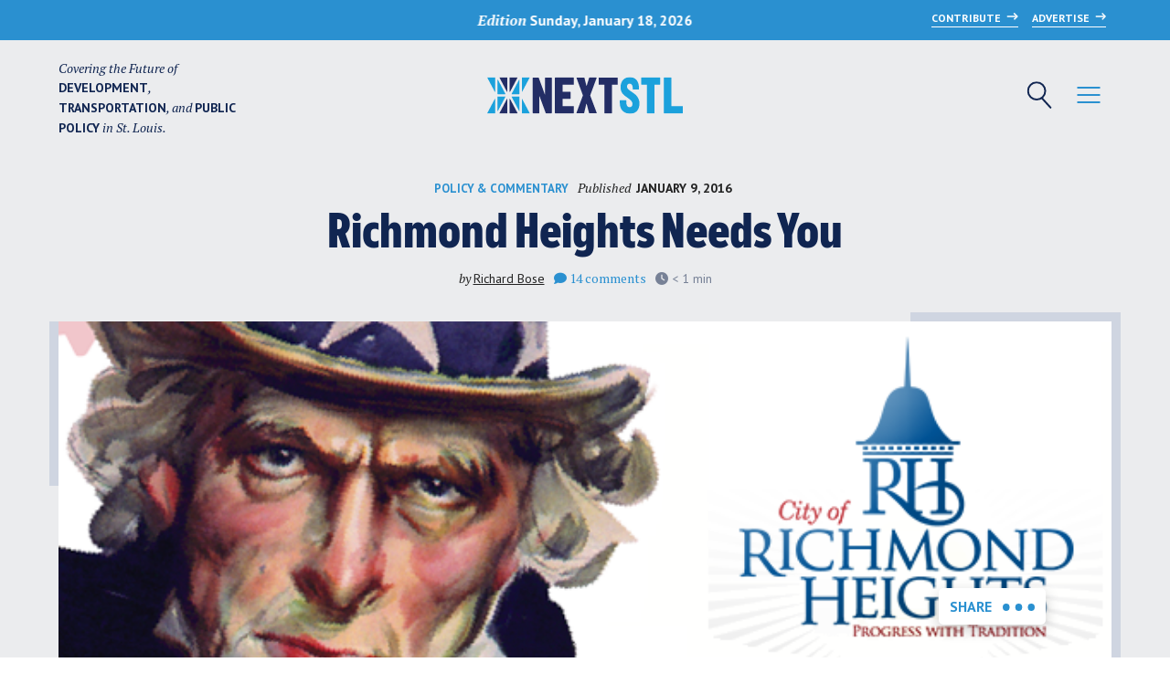

--- FILE ---
content_type: text/html; charset=UTF-8
request_url: https://nextstl.com/2016/01/richmond-heights-needs-you/
body_size: 20742
content:

<!doctype html>
<html lang="en-US">
<head>
	
	<meta charset="UTF-8">
	<meta name="viewport" content="width=device-width, initial-scale=1">
	<link rel="profile" href="https://gmpg.org/xfn/11">
	
	<link rel="shortcut icon" href="https://nextstl.com/wp-content/themes/nextstl/images/favicon.png">
	
	<script data-ad-client="ca-pub-6647198256523742" async src="https://pagead2.googlesyndication.com/pagead/js/adsbygoogle.js"></script>

	<!-- Google Fonts -->
	<link rel="preconnect" href="https://fonts.gstatic.com">
	<link href="https://fonts.googleapis.com/css2?family=PT+Sans:ital,wght@0,400;0,700;1,400;1,700&family=PT+Serif:ital,wght@0,400;0,700;1,400;1,700&display=swap" rel="stylesheet">
	
	<script>var stripePublishable='pk_live_Ob8IIo4iizm8TYiZu7jyA2KR';var isPolitical=false;var isLiveKeys=true;</script>
<meta name='robots' content='index, follow, max-image-preview:large, max-snippet:-1, max-video-preview:-1' />
	<style>img:is([sizes="auto" i], [sizes^="auto," i]) { contain-intrinsic-size: 3000px 1500px }</style>
	
	<!-- This site is optimized with the Yoast SEO plugin v25.1 - https://yoast.com/wordpress/plugins/seo/ -->
	<title>Richmond Heights Needs You - NextSTL</title>
	<link rel="canonical" href="https://nextstl.com/2016/01/richmond-heights-needs-you/" />
	<meta property="og:locale" content="en_US" />
	<meta property="og:type" content="article" />
	<meta property="og:title" content="Richmond Heights Needs You - NextSTL" />
	<meta property="og:description" content="On January 6 Richmond Heights posted on its Facebook page that there were no candidates filed for city council in districts 1 and 4 for the April election. Each district has two council members representing 2,141 souls. One seat in each district is up for election April 5. Paperwork to file is due January 19. [&hellip;]" />
	<meta property="og:url" content="https://nextstl.com/2016/01/richmond-heights-needs-you/" />
	<meta property="og:site_name" content="NextSTL" />
	<meta property="article:publisher" content="https://www.facebook.com/nextSTL" />
	<meta property="article:published_time" content="2016-01-09T14:35:28+00:00" />
	<meta property="article:modified_time" content="2016-03-11T01:00:36+00:00" />
	<meta property="og:image" content="https://nextstl.com/wp-content/uploads/RH-Uncle-Sam.png" />
	<meta property="og:image:width" content="640" />
	<meta property="og:image:height" content="320" />
	<meta property="og:image:type" content="image/png" />
	<meta name="author" content="Richard Bose" />
	<meta name="twitter:card" content="summary_large_image" />
	<meta name="twitter:creator" content="@NextSTL" />
	<meta name="twitter:site" content="@NextSTL" />
	<meta name="twitter:label1" content="Written by" />
	<meta name="twitter:data1" content="Richard Bose" />
	<meta name="twitter:label2" content="Est. reading time" />
	<meta name="twitter:data2" content="1 minute" />
	<script type="application/ld+json" class="yoast-schema-graph">{"@context":"https://schema.org","@graph":[{"@type":"WebPage","@id":"https://nextstl.com/2016/01/richmond-heights-needs-you/","url":"https://nextstl.com/2016/01/richmond-heights-needs-you/","name":"Richmond Heights Needs You - NextSTL","isPartOf":{"@id":"https://nextstl.com/#website"},"primaryImageOfPage":{"@id":"https://nextstl.com/2016/01/richmond-heights-needs-you/#primaryimage"},"image":{"@id":"https://nextstl.com/2016/01/richmond-heights-needs-you/#primaryimage"},"thumbnailUrl":"https://nextstl.com/wp-content/uploads/RH-Uncle-Sam.png","datePublished":"2016-01-09T14:35:28+00:00","dateModified":"2016-03-11T01:00:36+00:00","author":{"@id":"https://nextstl.com/#/schema/person/ce40fb1e8495c9b8b0c89b11bc36a2c2"},"breadcrumb":{"@id":"https://nextstl.com/2016/01/richmond-heights-needs-you/#breadcrumb"},"inLanguage":"en-US","potentialAction":[{"@type":"ReadAction","target":["https://nextstl.com/2016/01/richmond-heights-needs-you/"]}]},{"@type":"ImageObject","inLanguage":"en-US","@id":"https://nextstl.com/2016/01/richmond-heights-needs-you/#primaryimage","url":"https://nextstl.com/wp-content/uploads/RH-Uncle-Sam.png","contentUrl":"https://nextstl.com/wp-content/uploads/RH-Uncle-Sam.png","width":640,"height":320},{"@type":"BreadcrumbList","@id":"https://nextstl.com/2016/01/richmond-heights-needs-you/#breadcrumb","itemListElement":[{"@type":"ListItem","position":1,"name":"Home","item":"https://nextstl.com/"},{"@type":"ListItem","position":2,"name":"News","item":"https://nextstl.com/news/"},{"@type":"ListItem","position":3,"name":"Richmond Heights Needs You"}]},{"@type":"WebSite","@id":"https://nextstl.com/#website","url":"https://nextstl.com/","name":"NextSTL","description":"","potentialAction":[{"@type":"SearchAction","target":{"@type":"EntryPoint","urlTemplate":"https://nextstl.com/?s={search_term_string}"},"query-input":{"@type":"PropertyValueSpecification","valueRequired":true,"valueName":"search_term_string"}}],"inLanguage":"en-US"},{"@type":"Person","@id":"https://nextstl.com/#/schema/person/ce40fb1e8495c9b8b0c89b11bc36a2c2","name":"Richard Bose","description":"Editor and a nextSTL contributor since 2011, Richard is an Electrical Engineer by profession. He earned a BA in Physics and Economics and an MSEE from Washington University in St. Louis. He is on the board of the Skinker DeBaliviere Community Housing Corporation. He is a transplant from Central Illinois and has called St. Louis home since 1998. He can be found on Twitter @Stlunite and contacted at richard@nextstl.com.","sameAs":["https://twitter.com/stlunite"],"url":"https://nextstl.com/author/richard-bose/"}]}</script>
	<!-- / Yoast SEO plugin. -->


<link rel='dns-prefetch' href='//js.stripe.com' />
<link rel='dns-prefetch' href='//www.googletagmanager.com' />
<link rel='preconnect' href='//www.google-analytics.com' />
<link rel="alternate" type="application/rss+xml" title="NextSTL &raquo; Feed" href="https://nextstl.com/feed/" />
<link rel="alternate" type="application/rss+xml" title="NextSTL &raquo; Comments Feed" href="https://nextstl.com/comments/feed/" />
<link rel="alternate" type="application/rss+xml" title="NextSTL &raquo; Richmond Heights Needs You Comments Feed" href="https://nextstl.com/2016/01/richmond-heights-needs-you/feed/" />
<script>
window._wpemojiSettings = {"baseUrl":"https:\/\/s.w.org\/images\/core\/emoji\/15.1.0\/72x72\/","ext":".png","svgUrl":"https:\/\/s.w.org\/images\/core\/emoji\/15.1.0\/svg\/","svgExt":".svg","source":{"concatemoji":"https:\/\/nextstl.com\/wp-includes\/js\/wp-emoji-release.min.js?ver=6.8.1"}};
/*! This file is auto-generated */
!function(i,n){var o,s,e;function c(e){try{var t={supportTests:e,timestamp:(new Date).valueOf()};sessionStorage.setItem(o,JSON.stringify(t))}catch(e){}}function p(e,t,n){e.clearRect(0,0,e.canvas.width,e.canvas.height),e.fillText(t,0,0);var t=new Uint32Array(e.getImageData(0,0,e.canvas.width,e.canvas.height).data),r=(e.clearRect(0,0,e.canvas.width,e.canvas.height),e.fillText(n,0,0),new Uint32Array(e.getImageData(0,0,e.canvas.width,e.canvas.height).data));return t.every(function(e,t){return e===r[t]})}function u(e,t,n){switch(t){case"flag":return n(e,"\ud83c\udff3\ufe0f\u200d\u26a7\ufe0f","\ud83c\udff3\ufe0f\u200b\u26a7\ufe0f")?!1:!n(e,"\ud83c\uddfa\ud83c\uddf3","\ud83c\uddfa\u200b\ud83c\uddf3")&&!n(e,"\ud83c\udff4\udb40\udc67\udb40\udc62\udb40\udc65\udb40\udc6e\udb40\udc67\udb40\udc7f","\ud83c\udff4\u200b\udb40\udc67\u200b\udb40\udc62\u200b\udb40\udc65\u200b\udb40\udc6e\u200b\udb40\udc67\u200b\udb40\udc7f");case"emoji":return!n(e,"\ud83d\udc26\u200d\ud83d\udd25","\ud83d\udc26\u200b\ud83d\udd25")}return!1}function f(e,t,n){var r="undefined"!=typeof WorkerGlobalScope&&self instanceof WorkerGlobalScope?new OffscreenCanvas(300,150):i.createElement("canvas"),a=r.getContext("2d",{willReadFrequently:!0}),o=(a.textBaseline="top",a.font="600 32px Arial",{});return e.forEach(function(e){o[e]=t(a,e,n)}),o}function t(e){var t=i.createElement("script");t.src=e,t.defer=!0,i.head.appendChild(t)}"undefined"!=typeof Promise&&(o="wpEmojiSettingsSupports",s=["flag","emoji"],n.supports={everything:!0,everythingExceptFlag:!0},e=new Promise(function(e){i.addEventListener("DOMContentLoaded",e,{once:!0})}),new Promise(function(t){var n=function(){try{var e=JSON.parse(sessionStorage.getItem(o));if("object"==typeof e&&"number"==typeof e.timestamp&&(new Date).valueOf()<e.timestamp+604800&&"object"==typeof e.supportTests)return e.supportTests}catch(e){}return null}();if(!n){if("undefined"!=typeof Worker&&"undefined"!=typeof OffscreenCanvas&&"undefined"!=typeof URL&&URL.createObjectURL&&"undefined"!=typeof Blob)try{var e="postMessage("+f.toString()+"("+[JSON.stringify(s),u.toString(),p.toString()].join(",")+"));",r=new Blob([e],{type:"text/javascript"}),a=new Worker(URL.createObjectURL(r),{name:"wpTestEmojiSupports"});return void(a.onmessage=function(e){c(n=e.data),a.terminate(),t(n)})}catch(e){}c(n=f(s,u,p))}t(n)}).then(function(e){for(var t in e)n.supports[t]=e[t],n.supports.everything=n.supports.everything&&n.supports[t],"flag"!==t&&(n.supports.everythingExceptFlag=n.supports.everythingExceptFlag&&n.supports[t]);n.supports.everythingExceptFlag=n.supports.everythingExceptFlag&&!n.supports.flag,n.DOMReady=!1,n.readyCallback=function(){n.DOMReady=!0}}).then(function(){return e}).then(function(){var e;n.supports.everything||(n.readyCallback(),(e=n.source||{}).concatemoji?t(e.concatemoji):e.wpemoji&&e.twemoji&&(t(e.twemoji),t(e.wpemoji)))}))}((window,document),window._wpemojiSettings);
</script>
<link rel='stylesheet' id='stripe-css' href='https://nextstl.com/wp-content/plugins/stripe-political-donations/stripe.css?ver=6.8.1' media='all' />
<link rel='stylesheet' id='adsanity-default-css-css' href='https://nextstl.com/wp-content/plugins/adsanity/dist/css/widget-default.css?ver=1.9.4' media='screen' />
<style id='wp-emoji-styles-inline-css'>

	img.wp-smiley, img.emoji {
		display: inline !important;
		border: none !important;
		box-shadow: none !important;
		height: 1em !important;
		width: 1em !important;
		margin: 0 0.07em !important;
		vertical-align: -0.1em !important;
		background: none !important;
		padding: 0 !important;
	}
</style>
<link rel='stylesheet' id='wp-block-library-css' href='https://nextstl.com/wp-includes/css/dist/block-library/style.min.css?ver=6.8.1' media='all' />
<style id='classic-theme-styles-inline-css'>
/*! This file is auto-generated */
.wp-block-button__link{color:#fff;background-color:#32373c;border-radius:9999px;box-shadow:none;text-decoration:none;padding:calc(.667em + 2px) calc(1.333em + 2px);font-size:1.125em}.wp-block-file__button{background:#32373c;color:#fff;text-decoration:none}
</style>
<link rel='stylesheet' id='gutenberg-pdfjs-css' href='https://nextstl.com/wp-content/plugins/pdfjs-viewer-shortcode/inc/../blocks/dist/style.css?ver=2.2.2' media='all' />
<style id='activitypub-followers-style-inline-css'>
.activitypub-follower-block.is-style-compact .activitypub-handle,.activitypub-follower-block.is-style-compact .sep{display:none}.activitypub-follower-block.is-style-with-lines ul li{border-bottom:.5px solid;margin-bottom:.5rem;padding-bottom:.5rem}.activitypub-follower-block.is-style-with-lines ul li:last-child{border-bottom:none}.activitypub-follower-block.is-style-with-lines .activitypub-handle,.activitypub-follower-block.is-style-with-lines .activitypub-name{text-decoration:none}.activitypub-follower-block.is-style-with-lines .activitypub-handle:hover,.activitypub-follower-block.is-style-with-lines .activitypub-name:hover{text-decoration:underline}.activitypub-follower-block ul{margin:0!important;padding:0!important}.activitypub-follower-block li{display:flex;margin-bottom:1rem}.activitypub-follower-block img{border-radius:50%;max-height:40px;max-width:40px;overflow:hidden;-moz-force-broken-image-icon:1;margin-right:var(--wp--preset--spacing--20,.5rem)}.activitypub-follower-block .activitypub-link{align-items:center;color:inherit!important;display:flex;flex-flow:row nowrap;max-width:100%;text-decoration:none!important}.activitypub-follower-block .activitypub-handle,.activitypub-follower-block .activitypub-name{text-decoration:underline;text-decoration-thickness:.8px;text-underline-position:under}.activitypub-follower-block .activitypub-handle:hover,.activitypub-follower-block .activitypub-name:hover{text-decoration:none}.activitypub-follower-block .activitypub-name{font-size:var(--wp--preset--font-size--normal,16px)}.activitypub-follower-block .activitypub-actor{font-size:var(--wp--preset--font-size--small,13px);overflow:hidden;text-overflow:ellipsis;white-space:nowrap}.activitypub-follower-block .sep{padding:0 .2rem}.activitypub-follower-block .wp-block-query-pagination{margin-top:1.5rem}.activitypub-follower-block .activitypub-pager{cursor:default}.activitypub-follower-block .activitypub-pager.current{opacity:.33}.activitypub-follower-block .page-numbers{padding:0 .2rem}.activitypub-follower-block .page-numbers.current{font-weight:700;opacity:1}

</style>
<style id='activitypub-follow-me-style-inline-css'>
.activitypub__modal.components-modal__frame{background-color:#f7f7f7;color:#333}.activitypub__modal.components-modal__frame .components-modal__header-heading,.activitypub__modal.components-modal__frame h4{color:#333;letter-spacing:inherit;word-spacing:inherit}.activitypub__modal.components-modal__frame .components-modal__header .components-button:hover{color:var(--color-white)}.activitypub__dialog{max-width:40em}.activitypub__dialog h4{line-height:1;margin:0}.activitypub__dialog .activitypub-dialog__section{margin-bottom:2em}.activitypub__dialog .activitypub-dialog__remember{margin-top:1em}.activitypub__dialog .activitypub-dialog__description{font-size:var(--wp--preset--font-size--normal,.75rem);margin:.33em 0 1em}.activitypub__dialog .activitypub-dialog__button-group{align-items:flex-end;display:flex;justify-content:flex-end}.activitypub__dialog .activitypub-dialog__button-group svg{height:21px;margin-right:.5em;width:21px}.activitypub__dialog .activitypub-dialog__button-group input{background-color:var(--wp--preset--color--white);border-radius:50px 0 0 50px;border-width:1px;border:1px solid var(--wp--preset--color--black);color:var(--wp--preset--color--black);flex:1;font-size:16px;height:inherit;line-height:1;margin-right:0;padding:15px 23px}.activitypub__dialog .activitypub-dialog__button-group button{align-self:center;background-color:var(--wp--preset--color--black);border-radius:0 50px 50px 0;border-width:1px;color:var(--wp--preset--color--white);font-size:16px;height:inherit;line-height:1;margin-left:0;padding:15px 23px;text-decoration:none}.activitypub__dialog .activitypub-dialog__button-group button:hover{border:inherit}.activitypub-follow-me-block-wrapper{width:100%}.activitypub-follow-me-block-wrapper.has-background .activitypub-profile,.activitypub-follow-me-block-wrapper.has-border-color .activitypub-profile{padding-left:1rem;padding-right:1rem}.activitypub-follow-me-block-wrapper .activitypub-profile{align-items:center;display:flex;padding:1rem 0}.activitypub-follow-me-block-wrapper .activitypub-profile .activitypub-profile__avatar{border-radius:50%;height:75px;margin-right:1rem;width:75px}.activitypub-follow-me-block-wrapper .activitypub-profile .activitypub-profile__content{flex:1;min-width:0}.activitypub-follow-me-block-wrapper .activitypub-profile .activitypub-profile__handle,.activitypub-follow-me-block-wrapper .activitypub-profile .activitypub-profile__name{line-height:1.2;margin:0;overflow:hidden;text-overflow:ellipsis;white-space:nowrap}.activitypub-follow-me-block-wrapper .activitypub-profile .activitypub-profile__name{font-size:1.25em}.activitypub-follow-me-block-wrapper .activitypub-profile .activitypub-profile__follow{align-self:center;background-color:var(--wp--preset--color--black);color:var(--wp--preset--color--white)}.activitypub-follow-me-block-wrapper .activitypub-profile .activitypub-profile__follow:not(:only-child){margin-left:1rem}

</style>
<link rel='stylesheet' id='wp-components-css' href='https://nextstl.com/wp-includes/css/dist/components/style.min.css?ver=6.8.1' media='all' />
<style id='activitypub-reply-style-inline-css'>
.activitypub-embed{background:#fff;border:1px solid #e6e6e6;border-radius:12px;font-family:-apple-system,BlinkMacSystemFont,Segoe UI,Roboto,Helvetica,Arial,sans-serif;max-width:100%;padding:0}.activitypub-reply-block .activitypub-embed{margin:1em 0}.activitypub-embed-header{align-items:center;display:flex;gap:10px;padding:15px}.activitypub-embed-header img{border-radius:50%;height:48px;width:48px}.activitypub-embed-header-text{flex-grow:1}.activitypub-embed-header-text h2{color:#000;font-size:15px;font-weight:600;margin:0;padding:0}.activitypub-embed-header-text .ap-account{color:#687684;font-size:14px;text-decoration:none}.activitypub-embed-content{padding:0 15px 15px}.activitypub-embed-content .ap-title{color:#000;font-size:23px;font-weight:600;margin:0 0 10px;padding:0}.activitypub-embed-content .ap-subtitle{color:#000;font-size:15px;margin:0 0 15px}.activitypub-embed-content .ap-preview{border:1px solid #e6e6e6}.activitypub-embed-content .ap-preview img{display:block;height:auto}.activitypub-embed-content .ap-preview{border-radius:8px;box-sizing:border-box;display:grid;gap:2px;grid-template-columns:1fr 1fr;grid-template-rows:1fr 1fr;margin:1em 0 0;min-height:64px;overflow:hidden;position:relative;width:100%}.activitypub-embed-content .ap-preview.layout-1{grid-template-columns:1fr;grid-template-rows:1fr}.activitypub-embed-content .ap-preview.layout-2{aspect-ratio:auto;grid-template-rows:1fr;height:auto}.activitypub-embed-content .ap-preview.layout-3>img:first-child{grid-row:span 2}.activitypub-embed-content .ap-preview img{border:0;box-sizing:border-box;display:inline-block;height:100%;-o-object-fit:cover;object-fit:cover;overflow:hidden;position:relative;width:100%}.activitypub-embed-content .ap-preview audio,.activitypub-embed-content .ap-preview video{display:block;grid-column:1/span 2;max-width:100%}.activitypub-embed-content .ap-preview audio{width:100%}.activitypub-embed-content .ap-preview-text{padding:15px}.activitypub-embed-meta{border-top:1px solid #e6e6e6;color:#687684;display:flex;font-size:13px;gap:15px;padding:15px}.activitypub-embed-meta .ap-stat{align-items:center;display:flex;gap:5px}@media only screen and (max-width:399px){.activitypub-embed-meta span.ap-stat{display:none!important}}.activitypub-embed-meta a.ap-stat{color:inherit;text-decoration:none}.activitypub-embed-meta strong{color:#000;font-weight:600}.activitypub-embed-meta .ap-stat-label{color:#687684}.wp-block-activitypub-reply .components-spinner{height:12px;margin-bottom:0;margin-top:0;width:12px}

</style>
<style id='activitypub-reactions-style-inline-css'>
.wp-block-activitypub-reactions .reaction-group{align-items:center;display:flex;gap:.75em;justify-content:flex-start;margin:.5em 0;position:relative;width:100%}@media(max-width:782px){.wp-block-activitypub-reactions .reaction-group:has(.reaction-avatars:not(:empty)){justify-content:space-between}}.wp-block-activitypub-reactions .reaction-avatars{align-items:center;display:flex;flex-direction:row;list-style:none;margin:0;padding:0}.wp-block-activitypub-reactions .reaction-avatars li{margin:0 -10px 0 0;padding:0}.wp-block-activitypub-reactions .reaction-avatars li:last-child{margin-right:0}.wp-block-activitypub-reactions .reaction-avatars li a{display:block;text-decoration:none}.wp-block-activitypub-reactions .reaction-avatars .reaction-avatar{max-height:32px;max-width:32px;overflow:hidden;-moz-force-broken-image-icon:1;border:.5px solid var(--wp--preset--color--contrast,hsla(0,0%,100%,.8));border-radius:50%;box-shadow:0 0 0 .5px hsla(0,0%,100%,.8),0 1px 3px rgba(0,0,0,.2);transition:transform .6s cubic-bezier(.34,1.56,.64,1);will-change:transform}.wp-block-activitypub-reactions .reaction-avatars .reaction-avatar.wave-active{transform:translateY(-5px)}.wp-block-activitypub-reactions .reaction-avatars .reaction-avatar.wave-active.rotate-clockwise{transform:translateY(-5px) rotate(30deg)}.wp-block-activitypub-reactions .reaction-avatars .reaction-avatar.wave-active.rotate-counter{transform:translateY(-5px) rotate(-30deg)}.wp-block-activitypub-reactions .reaction-avatars .reaction-avatar:hover{position:relative;z-index:1}.wp-block-activitypub-reactions .reaction-label.components-button{color:var(--wp--preset--color--contrast,--wp--preset--color--secondary,#2271b1);flex:0 0 auto;height:auto;padding:0;text-decoration:none;white-space:nowrap}.wp-block-activitypub-reactions .reaction-label.components-button:hover{color:var(--wp--preset--color--contrast,--wp--preset--color--secondary,#135e96);text-decoration:underline}.wp-block-activitypub-reactions .reaction-label.components-button:focus:not(:disabled){box-shadow:none;outline:1px solid var(--wp--preset--color--contrast,#135e96);outline-offset:2px}.activitypub-reaction-list{background-color:var(--wp--preset--color--background,var(--wp--preset--color--custom-background,var(--wp--preset--color--base)));list-style:none;margin:0;max-width:300px;padding:.25em 1.3em .25em .7em;width:-moz-max-content;width:max-content}.activitypub-reaction-list ul{margin:0;padding:0}.activitypub-reaction-list li{font-size:var(--wp--preset--font-size--small);margin:0;padding:0}.activitypub-reaction-list a{align-items:center;color:var(--wp--preset--color--contrast,var(--wp--preset--color--secondary));display:flex;font-size:var(--wp--preset--font-size--small,.75rem);gap:.5em;justify-content:flex-start;padding:.5em;text-decoration:none}.activitypub-reaction-list a:hover{text-decoration:underline}.activitypub-reaction-list a img{border-radius:50%;flex:none;height:24px;width:24px}

</style>
<style id='pdfemb-pdf-embedder-viewer-style-inline-css'>
.wp-block-pdfemb-pdf-embedder-viewer{max-width:none}

</style>
<style id='global-styles-inline-css'>
:root{--wp--preset--aspect-ratio--square: 1;--wp--preset--aspect-ratio--4-3: 4/3;--wp--preset--aspect-ratio--3-4: 3/4;--wp--preset--aspect-ratio--3-2: 3/2;--wp--preset--aspect-ratio--2-3: 2/3;--wp--preset--aspect-ratio--16-9: 16/9;--wp--preset--aspect-ratio--9-16: 9/16;--wp--preset--color--black: #000000;--wp--preset--color--cyan-bluish-gray: #abb8c3;--wp--preset--color--white: #ffffff;--wp--preset--color--pale-pink: #f78da7;--wp--preset--color--vivid-red: #cf2e2e;--wp--preset--color--luminous-vivid-orange: #ff6900;--wp--preset--color--luminous-vivid-amber: #fcb900;--wp--preset--color--light-green-cyan: #7bdcb5;--wp--preset--color--vivid-green-cyan: #00d084;--wp--preset--color--pale-cyan-blue: #8ed1fc;--wp--preset--color--vivid-cyan-blue: #0693e3;--wp--preset--color--vivid-purple: #9b51e0;--wp--preset--gradient--vivid-cyan-blue-to-vivid-purple: linear-gradient(135deg,rgba(6,147,227,1) 0%,rgb(155,81,224) 100%);--wp--preset--gradient--light-green-cyan-to-vivid-green-cyan: linear-gradient(135deg,rgb(122,220,180) 0%,rgb(0,208,130) 100%);--wp--preset--gradient--luminous-vivid-amber-to-luminous-vivid-orange: linear-gradient(135deg,rgba(252,185,0,1) 0%,rgba(255,105,0,1) 100%);--wp--preset--gradient--luminous-vivid-orange-to-vivid-red: linear-gradient(135deg,rgba(255,105,0,1) 0%,rgb(207,46,46) 100%);--wp--preset--gradient--very-light-gray-to-cyan-bluish-gray: linear-gradient(135deg,rgb(238,238,238) 0%,rgb(169,184,195) 100%);--wp--preset--gradient--cool-to-warm-spectrum: linear-gradient(135deg,rgb(74,234,220) 0%,rgb(151,120,209) 20%,rgb(207,42,186) 40%,rgb(238,44,130) 60%,rgb(251,105,98) 80%,rgb(254,248,76) 100%);--wp--preset--gradient--blush-light-purple: linear-gradient(135deg,rgb(255,206,236) 0%,rgb(152,150,240) 100%);--wp--preset--gradient--blush-bordeaux: linear-gradient(135deg,rgb(254,205,165) 0%,rgb(254,45,45) 50%,rgb(107,0,62) 100%);--wp--preset--gradient--luminous-dusk: linear-gradient(135deg,rgb(255,203,112) 0%,rgb(199,81,192) 50%,rgb(65,88,208) 100%);--wp--preset--gradient--pale-ocean: linear-gradient(135deg,rgb(255,245,203) 0%,rgb(182,227,212) 50%,rgb(51,167,181) 100%);--wp--preset--gradient--electric-grass: linear-gradient(135deg,rgb(202,248,128) 0%,rgb(113,206,126) 100%);--wp--preset--gradient--midnight: linear-gradient(135deg,rgb(2,3,129) 0%,rgb(40,116,252) 100%);--wp--preset--font-size--small: 13px;--wp--preset--font-size--medium: 20px;--wp--preset--font-size--large: 36px;--wp--preset--font-size--x-large: 42px;--wp--preset--spacing--20: 0.44rem;--wp--preset--spacing--30: 0.67rem;--wp--preset--spacing--40: 1rem;--wp--preset--spacing--50: 1.5rem;--wp--preset--spacing--60: 2.25rem;--wp--preset--spacing--70: 3.38rem;--wp--preset--spacing--80: 5.06rem;--wp--preset--shadow--natural: 6px 6px 9px rgba(0, 0, 0, 0.2);--wp--preset--shadow--deep: 12px 12px 50px rgba(0, 0, 0, 0.4);--wp--preset--shadow--sharp: 6px 6px 0px rgba(0, 0, 0, 0.2);--wp--preset--shadow--outlined: 6px 6px 0px -3px rgba(255, 255, 255, 1), 6px 6px rgba(0, 0, 0, 1);--wp--preset--shadow--crisp: 6px 6px 0px rgba(0, 0, 0, 1);}:where(.is-layout-flex){gap: 0.5em;}:where(.is-layout-grid){gap: 0.5em;}body .is-layout-flex{display: flex;}.is-layout-flex{flex-wrap: wrap;align-items: center;}.is-layout-flex > :is(*, div){margin: 0;}body .is-layout-grid{display: grid;}.is-layout-grid > :is(*, div){margin: 0;}:where(.wp-block-columns.is-layout-flex){gap: 2em;}:where(.wp-block-columns.is-layout-grid){gap: 2em;}:where(.wp-block-post-template.is-layout-flex){gap: 1.25em;}:where(.wp-block-post-template.is-layout-grid){gap: 1.25em;}.has-black-color{color: var(--wp--preset--color--black) !important;}.has-cyan-bluish-gray-color{color: var(--wp--preset--color--cyan-bluish-gray) !important;}.has-white-color{color: var(--wp--preset--color--white) !important;}.has-pale-pink-color{color: var(--wp--preset--color--pale-pink) !important;}.has-vivid-red-color{color: var(--wp--preset--color--vivid-red) !important;}.has-luminous-vivid-orange-color{color: var(--wp--preset--color--luminous-vivid-orange) !important;}.has-luminous-vivid-amber-color{color: var(--wp--preset--color--luminous-vivid-amber) !important;}.has-light-green-cyan-color{color: var(--wp--preset--color--light-green-cyan) !important;}.has-vivid-green-cyan-color{color: var(--wp--preset--color--vivid-green-cyan) !important;}.has-pale-cyan-blue-color{color: var(--wp--preset--color--pale-cyan-blue) !important;}.has-vivid-cyan-blue-color{color: var(--wp--preset--color--vivid-cyan-blue) !important;}.has-vivid-purple-color{color: var(--wp--preset--color--vivid-purple) !important;}.has-black-background-color{background-color: var(--wp--preset--color--black) !important;}.has-cyan-bluish-gray-background-color{background-color: var(--wp--preset--color--cyan-bluish-gray) !important;}.has-white-background-color{background-color: var(--wp--preset--color--white) !important;}.has-pale-pink-background-color{background-color: var(--wp--preset--color--pale-pink) !important;}.has-vivid-red-background-color{background-color: var(--wp--preset--color--vivid-red) !important;}.has-luminous-vivid-orange-background-color{background-color: var(--wp--preset--color--luminous-vivid-orange) !important;}.has-luminous-vivid-amber-background-color{background-color: var(--wp--preset--color--luminous-vivid-amber) !important;}.has-light-green-cyan-background-color{background-color: var(--wp--preset--color--light-green-cyan) !important;}.has-vivid-green-cyan-background-color{background-color: var(--wp--preset--color--vivid-green-cyan) !important;}.has-pale-cyan-blue-background-color{background-color: var(--wp--preset--color--pale-cyan-blue) !important;}.has-vivid-cyan-blue-background-color{background-color: var(--wp--preset--color--vivid-cyan-blue) !important;}.has-vivid-purple-background-color{background-color: var(--wp--preset--color--vivid-purple) !important;}.has-black-border-color{border-color: var(--wp--preset--color--black) !important;}.has-cyan-bluish-gray-border-color{border-color: var(--wp--preset--color--cyan-bluish-gray) !important;}.has-white-border-color{border-color: var(--wp--preset--color--white) !important;}.has-pale-pink-border-color{border-color: var(--wp--preset--color--pale-pink) !important;}.has-vivid-red-border-color{border-color: var(--wp--preset--color--vivid-red) !important;}.has-luminous-vivid-orange-border-color{border-color: var(--wp--preset--color--luminous-vivid-orange) !important;}.has-luminous-vivid-amber-border-color{border-color: var(--wp--preset--color--luminous-vivid-amber) !important;}.has-light-green-cyan-border-color{border-color: var(--wp--preset--color--light-green-cyan) !important;}.has-vivid-green-cyan-border-color{border-color: var(--wp--preset--color--vivid-green-cyan) !important;}.has-pale-cyan-blue-border-color{border-color: var(--wp--preset--color--pale-cyan-blue) !important;}.has-vivid-cyan-blue-border-color{border-color: var(--wp--preset--color--vivid-cyan-blue) !important;}.has-vivid-purple-border-color{border-color: var(--wp--preset--color--vivid-purple) !important;}.has-vivid-cyan-blue-to-vivid-purple-gradient-background{background: var(--wp--preset--gradient--vivid-cyan-blue-to-vivid-purple) !important;}.has-light-green-cyan-to-vivid-green-cyan-gradient-background{background: var(--wp--preset--gradient--light-green-cyan-to-vivid-green-cyan) !important;}.has-luminous-vivid-amber-to-luminous-vivid-orange-gradient-background{background: var(--wp--preset--gradient--luminous-vivid-amber-to-luminous-vivid-orange) !important;}.has-luminous-vivid-orange-to-vivid-red-gradient-background{background: var(--wp--preset--gradient--luminous-vivid-orange-to-vivid-red) !important;}.has-very-light-gray-to-cyan-bluish-gray-gradient-background{background: var(--wp--preset--gradient--very-light-gray-to-cyan-bluish-gray) !important;}.has-cool-to-warm-spectrum-gradient-background{background: var(--wp--preset--gradient--cool-to-warm-spectrum) !important;}.has-blush-light-purple-gradient-background{background: var(--wp--preset--gradient--blush-light-purple) !important;}.has-blush-bordeaux-gradient-background{background: var(--wp--preset--gradient--blush-bordeaux) !important;}.has-luminous-dusk-gradient-background{background: var(--wp--preset--gradient--luminous-dusk) !important;}.has-pale-ocean-gradient-background{background: var(--wp--preset--gradient--pale-ocean) !important;}.has-electric-grass-gradient-background{background: var(--wp--preset--gradient--electric-grass) !important;}.has-midnight-gradient-background{background: var(--wp--preset--gradient--midnight) !important;}.has-small-font-size{font-size: var(--wp--preset--font-size--small) !important;}.has-medium-font-size{font-size: var(--wp--preset--font-size--medium) !important;}.has-large-font-size{font-size: var(--wp--preset--font-size--large) !important;}.has-x-large-font-size{font-size: var(--wp--preset--font-size--x-large) !important;}
:where(.wp-block-post-template.is-layout-flex){gap: 1.25em;}:where(.wp-block-post-template.is-layout-grid){gap: 1.25em;}
:where(.wp-block-columns.is-layout-flex){gap: 2em;}:where(.wp-block-columns.is-layout-grid){gap: 2em;}
:root :where(.wp-block-pullquote){font-size: 1.5em;line-height: 1.6;}
</style>
<link rel='stylesheet' id='disqus_rcw-css' href='https://nextstl.com/wp-content/plugins/disqus-recent-comments-widget/disqus_rcw.css?ver=6.8.1' media='all' />
<link rel='stylesheet' id='nextstl-style-css' href='https://nextstl.com/wp-content/themes/nextstl/library/css/site.min.css?ver=1.0.0' media='all' />
<script src="https://nextstl.com/wp-includes/js/jquery/jquery.min.js?ver=3.7.1" id="jquery-core-js"></script>
<script src="https://nextstl.com/wp-includes/js/jquery/jquery-migrate.min.js?ver=3.4.1" id="jquery-migrate-js"></script>
<script src="https://js.stripe.com/v2/?ver=6.8.1" id="stripe-js"></script>
<script src="https://nextstl.com/wp-content/plugins/stripe-political-donations/stripe.js?ver=6.8.1" id="stripe_payments_plugin-js"></script>
<link rel="https://api.w.org/" href="https://nextstl.com/wp-json/" /><link rel="alternate" title="JSON" type="application/json" href="https://nextstl.com/wp-json/wp/v2/posts/193674" /><link rel="EditURI" type="application/rsd+xml" title="RSD" href="https://nextstl.com/xmlrpc.php?rsd" />
<meta name="generator" content="WordPress 6.8.1" />
<meta name="generator" content="Seriously Simple Podcasting 3.10.1" />
<link rel='shortlink' href='https://nextstl.com/?p=193674' />
<link rel="alternate" title="oEmbed (JSON)" type="application/json+oembed" href="https://nextstl.com/wp-json/oembed/1.0/embed?url=https%3A%2F%2Fnextstl.com%2F2016%2F01%2Frichmond-heights-needs-you%2F" />
<link rel="alternate" title="oEmbed (XML)" type="text/xml+oembed" href="https://nextstl.com/wp-json/oembed/1.0/embed?url=https%3A%2F%2Fnextstl.com%2F2016%2F01%2Frichmond-heights-needs-you%2F&#038;format=xml" />
<meta name="generator" content="Site Kit by Google 1.152.1" /><link rel="alternate" type="application/feed+json" title="NextSTL &raquo; JSON Feed" href="https://nextstl.com/feed/json/" />
<link rel="alternate" type="application/feed+json" title="NextSTL &raquo; Richmond Heights Needs You Comments Feed" href="https://nextstl.com/2016/01/richmond-heights-needs-you/feed/json/" />

<link rel="alternate" type="application/rss+xml" title="Podcast RSS feed" href="https://nextstl.com/feed/podcast" />

<meta property="fediverse:creator" name="fediverse:creator" content="Richard Bose@nextstl.com" />
<link rel="pingback" href="https://nextstl.com/xmlrpc.php">
<link rel="alternate" title="ActivityPub (JSON)" type="application/activity+json" href="https://nextstl.com/2016/01/richmond-heights-needs-you/" />

<script>var _activityPubOptions = {"namespace":"activitypub\/1.0","defaultAvatarUrl":"https:\/\/nextstl.com\/wp-content\/plugins\/activitypub\/assets\/img\/mp.jpg","enabled":{"site":false,"users":true},"maxImageAttachments":"3"};</script>		
</head>
<body class="wp-singular post-template-default single single-post postid-193674 single-format-standard wp-theme-nextstl no-sidebar">
<div id="page" class="site">
	<a class="skip-link screen-reader-text" href="#primary">Skip to content</a> 
	
	<header id="site-header" class="site-header">
		
<section id="header-bar" class="wrapper wrapper-header-bar">
	
	 
		<progress value="0" id="progressBar" class="flat">
		  <div class="progress-container">
		    <span class="progress-bar"></span>
		  </div>
		</progress>
			
		
	<div class="container container-header-bar">
		<div id="header-bar-sponsor">
					</div>
		
		
<a id="share-trigger" >Share <svg xmlns="http://www.w3.org/2000/svg" width="34.763" height="7.449" viewBox="0 0 34.763 7.449">
  <g id="Group_515" data-name="Group 515" transform="translate(-3648.694 -239.275)">
    <ellipse id="Ellipse_42" data-name="Ellipse 42" cx="3.725" cy="3.725" rx="3.725" ry="3.725" transform="translate(3676.008 239.275)" fill="#2a90d0"/>
    <ellipse id="Ellipse_43" data-name="Ellipse 43" cx="3.725" cy="3.725" rx="3.725" ry="3.725" transform="translate(3662.351 239.275)" fill="#2a90d0"/>
    <ellipse id="Ellipse_44" data-name="Ellipse 44" cx="3.725" cy="3.725" rx="3.725" ry="3.725" transform="translate(3648.694 239.275)" fill="#2a90d0"/>
  </g>
</svg>
</a> 

<div id="share-modal" class="wrapper wrapper-share-modal">
				
	<div id="share-modal-content">
		<a id="share-close" class="close">Close</a>
		<!-- <a href="" class="share-link" target="_blank" rel="noopener noreferrer"><i class="fab fa-twitter"></i> Twitter </a> -->
		<a href="https://bsky.app/intent/compose?text=Richmond Heights Needs You from @nextstl.com https://nextstl.com/2016/01/richmond-heights-needs-you/" class="share-link" target="_blank" rel="noopener noreferrer"><i class="fab fa-blueksy"></i> BlueSky <svg xmlns="http://www.w3.org/2000/svg" width="16.191" height="15.984" viewBox="0 0 16.191 15.984">
  <g id="Group_225" data-name="Group 225" transform="translate(7.992 0.5) rotate(45)">
    <path id="Path_20" data-name="Path 20" d="M0,0H7.073V6.623" transform="translate(3.523 0)" fill="none" stroke="#222" stroke-width="1"/>
    <path id="Path_21" data-name="Path 21" d="M10.6,0,0,10.6" fill="none" stroke="#222" stroke-width="1"/>
  </g>
</svg>
</a>
		<a href="https://www.facebook.com/sharer/sharer.php?u=https://nextstl.com/2016/01/richmond-heights-needs-you/" class="share-link" target="_blank" rel="noopener noreferrer"><i class="fab fa-facebook-f"></i> Facebook <svg xmlns="http://www.w3.org/2000/svg" width="16.191" height="15.984" viewBox="0 0 16.191 15.984">
  <g id="Group_225" data-name="Group 225" transform="translate(7.992 0.5) rotate(45)">
    <path id="Path_20" data-name="Path 20" d="M0,0H7.073V6.623" transform="translate(3.523 0)" fill="none" stroke="#222" stroke-width="1"/>
    <path id="Path_21" data-name="Path 21" d="M10.6,0,0,10.6" fill="none" stroke="#222" stroke-width="1"/>
  </g>
</svg>
</a>
		<a href="https://www.linkedin.com/shareArticle?mini=true&url=https://nextstl.com/2016/01/richmond-heights-needs-you/" class="share-link" target="_blank" rel="noopener noreferrer"><i class="fab fa-linkedin-in"></i> LinkedIn <svg xmlns="http://www.w3.org/2000/svg" width="16.191" height="15.984" viewBox="0 0 16.191 15.984">
  <g id="Group_225" data-name="Group 225" transform="translate(7.992 0.5) rotate(45)">
    <path id="Path_20" data-name="Path 20" d="M0,0H7.073V6.623" transform="translate(3.523 0)" fill="none" stroke="#222" stroke-width="1"/>
    <path id="Path_21" data-name="Path 21" d="M10.6,0,0,10.6" fill="none" stroke="#222" stroke-width="1"/>
  </g>
</svg>
</a>
		<a href="/cdn-cgi/l/email-protection#[base64]" class="share-email" target="_blank" rel="noopener noreferrer"><i class="fas fa-envelope"></i> Email <svg xmlns="http://www.w3.org/2000/svg" width="16.191" height="15.984" viewBox="0 0 16.191 15.984">
  <g id="Group_225" data-name="Group 225" transform="translate(7.992 0.5) rotate(45)">
    <path id="Path_20" data-name="Path 20" d="M0,0H7.073V6.623" transform="translate(3.523 0)" fill="none" stroke="#222" stroke-width="1"/>
    <path id="Path_21" data-name="Path 21" d="M10.6,0,0,10.6" fill="none" stroke="#222" stroke-width="1"/>
  </g>
</svg>
</a>
		<a class="share-link clipboard"><i class="fas fa-link"></i> <span>Copy Link <svg xmlns="http://www.w3.org/2000/svg" width="16.191" height="15.984" viewBox="0 0 16.191 15.984">
  <g id="Group_225" data-name="Group 225" transform="translate(7.992 0.5) rotate(45)">
    <path id="Path_20" data-name="Path 20" d="M0,0H7.073V6.623" transform="translate(3.523 0)" fill="none" stroke="#222" stroke-width="1"/>
    <path id="Path_21" data-name="Path 21" d="M10.6,0,0,10.6" fill="none" stroke="#222" stroke-width="1"/>
  </g>
</svg>
</span></a>
		<!-- <share-on-mastodon class="mastodon-share-btn"
									button_text="Mastodon"
									share_title="Richmond Heights Needs You"
                  hashtags="#stl #nextstl"
                  author="@nextstl@social.stlouist.com"
                  default_url="https://social.stlouist.com/">
		</share-on-mastodon> -->
	</div>

</div>			
		<div id="header-bar-edition">
			<em>Edition</em> Sunday, January 18, 2026		</div>
		
		<a id="header-bar-logo" href="https://nextstl.com" title="go to home page">
			<svg xmlns="http://www.w3.org/2000/svg" width="192.645" height="36.03" viewBox="0 0 192.645 36.03">
  <g id="Group_27" data-name="Group 27" transform="translate(-288.149 -431.392)">
    <g id="Group_3" data-name="Group 3" transform="translate(300.153 431.581)">
      <path id="Path_1" data-name="Path 1" d="M431.22,453.191v7.171h10.849a.361.361,0,0,1,.361.361v6.349a.361.361,0,0,1-.361.361h-17.96a.361.361,0,0,1-.361-.361V432.434a.361.361,0,0,1,.361-.361h17.96a.361.361,0,0,1,.361.361v6.352a.361.361,0,0,1-.361.361H431.22v6.973h7.549a.361.361,0,0,1,.361.361v6.35a.361.361,0,0,1-.361.361Z" transform="translate(-369.111 -431.927)" fill="#ffffff"/>
      <path id="Path_2" data-name="Path 2" d="M379.295,432.439a.361.361,0,0,1,.361-.361h5.182a.361.361,0,0,1,.339.237l6.081,16.628h.232l-.044-16.5a.361.361,0,0,1,.361-.362h5.866a.361.361,0,0,1,.361.361v34.639a.361.361,0,0,1-.361.361h-5.232a.362.362,0,0,1-.339-.236l-6.078-16.578h-.235l.045,16.452a.36.36,0,0,1-.361.362h-5.817a.361.361,0,0,1-.361-.361Z" transform="translate(-346.505 -431.93)" fill="#ffffff"/>
      <path id="Path_3" data-name="Path 3" d="M473.251,449.748l-6.276-17.185a.361.361,0,0,1,.339-.485h7.065a.362.362,0,0,1,.35.273l1.965,7.842h.249l2.461-7.862a.361.361,0,0,1,.344-.254h6.633a.361.361,0,0,1,.339.485l-6.332,17.184,6.432,17.2a.361.361,0,0,1-.338.487h-6.819a.361.361,0,0,1-.349-.269l-2.435-9.282h-.246l-2.193,9.274a.361.361,0,0,1-.351.278h-6.861a.361.361,0,0,1-.338-.486Z" transform="translate(-391.039 -431.93)" fill="#ffffff"/>
      <path id="Path_4" data-name="Path 4" d="M524.5,439.262l.048,27.911a.361.361,0,0,1-.361.362H517.4a.361.361,0,0,1-.361-.362l.048-27.911H511.8a.361.361,0,0,1-.361-.361v-6.347a.361.361,0,0,1,.361-.361h17.966a.361.361,0,0,1,.361.361V438.9a.361.361,0,0,1-.361.361Z" transform="translate(-413.707 -431.988)" fill="#ffffff"/>
      <g id="Group_2" data-name="Group 2" transform="translate(0 0)">
        <g id="Group_1" data-name="Group 1">
          <path id="Path_5" data-name="Path 5" d="M340.825,432.027a.169.169,0,0,0,0-.167.171.171,0,0,0-.145-.082h-7.41a.17.17,0,0,0-.17.169v14.005a.169.169,0,0,0,.319.079Z" transform="translate(-323.01 -431.777)" fill="#ffffff"/>
          <path id="Path_6" data-name="Path 6" d="M333.094,489.056a.169.169,0,0,0,.169.17h7.416a.17.17,0,0,0,.15-.249l-7.416-14.017a.17.17,0,0,0-.319.079Z" transform="translate(-323.009 -453.691)" fill="#ffffff"/>
          <path id="Path_7" data-name="Path 7" d="M312.753,431.776a.169.169,0,0,0-.15.249l7.4,14a.169.169,0,0,0,.319-.079v-14a.17.17,0,0,0-.169-.169Z" transform="translate(-312.579 -431.776)" fill="#ffffff"/>
          <path id="Path_8" data-name="Path 8" d="M320.151,489.24a.169.169,0,0,0,.17-.169v-14a.169.169,0,0,0-.319-.079l-7.407,14a.169.169,0,0,0,.15.249Z" transform="translate(-312.574 -453.708)" fill="#ffffff"/>
        </g>
      </g>
    </g>
    <g id="Group_10" data-name="Group 10" transform="translate(288.149 431.392)">
      <path id="Path_9" data-name="Path 9" d="M642.207,467.416a.361.361,0,0,1-.361-.361V432.369a.361.361,0,0,1,.361-.361h6.808a.361.361,0,0,1,.361.362l-.049,27.965H660.3a.361.361,0,0,1,.361.361v6.359a.361.361,0,0,1-.361.361Z" transform="translate(-468.019 -431.705)" fill="#ffffff"/>
      <path id="Path_10" data-name="Path 10" d="M559.755,454.16a.361.361,0,0,1,.361.361v1.685c0,3.218,1.337,4.828,3.369,4.828,1.8,0,2.727-1.317,2.727-3.217,0-2.146-1.156-3.462-3.976-5.509l-3.046-2.193c-3.464-2.487-4.664-5.215-4.664-8.826,0-6.532,4.018-9.9,9.1-9.9,4.8,0,9.006,3.024,9.006,10.775v1.054a.361.361,0,0,1-.361.361h-5.373a.362.362,0,0,1-.361-.361v-.565c0-3.365-1.154-4.874-3.094-4.874-1.526,0-2.587.974-2.587,2.876,0,1.17.412,2.34,3.6,4.533l3.094,2.145c5.313,3.707,5.541,8.337,5.541,9.995,0,6.437-3.554,10.093-9.187,10.093-5.124,0-10.16-3.024-10.16-10.727V454.52a.361.361,0,0,1,.361-.361Z" transform="translate(-423.214 -431.392)" fill="#ffffff"/>
      <path id="Path_11" data-name="Path 11" d="M609.832,439.076l.048,27.977a.361.361,0,0,1-.361.362h-6.786a.361.361,0,0,1-.361-.362l.047-27.977h-5.284a.361.361,0,0,1-.361-.361v-6.346a.361.361,0,0,1,.361-.361H615.1a.361.361,0,0,1,.361.361v6.346a.361.361,0,0,1-.361.361Z" transform="translate(-445.098 -431.705)" fill="#ffffff"/>
      <g id="Group_9" data-name="Group 9" transform="translate(0 0.189)">
        <path id="Path_12" data-name="Path 12" d="M344.313,484.546a.166.166,0,0,0,.189.084.168.168,0,0,0,.128-.163V470.476a.168.168,0,0,0-.168-.169h-7.4a.168.168,0,0,0-.15.247Z" transform="translate(-312.936 -451.371)" fill="#ffffff"/>
        <g id="Group_8" data-name="Group 8">
          <g id="Group_7" data-name="Group 7">
            <g id="Group_4" data-name="Group 4" transform="translate(34.036)">
              <path id="Path_13" data-name="Path 13" d="M365.134,432.025a.169.169,0,0,0-.148-.249h-7.411a.17.17,0,0,0-.169.169v14.006a.169.169,0,0,0,.319.079Z" transform="translate(-357.405 -431.776)" fill="#ffffff"/>
              <path id="Path_14" data-name="Path 14" d="M357.724,474.962a.169.169,0,0,0-.319.079v14.021a.17.17,0,0,0,.169.171h7.42a.171.171,0,0,0,.149-.25Z" transform="translate(-357.405 -453.691)" fill="#ffffff"/>
            </g>
            <path id="Path_15" data-name="Path 15" d="M336.9,450.468a.169.169,0,0,0,.149.248h7.4a.168.168,0,0,0,.17-.169v-14a.168.168,0,0,0-.128-.163.17.17,0,0,0-.19.084Z" transform="translate(-312.931 -434.117)" fill="#ffffff"/>
            <g id="Group_5" data-name="Group 5" transform="translate(10.144 2.244)">
              <path id="Path_16" data-name="Path 16" d="M309.108,436.432a.17.17,0,0,0-.19-.086.168.168,0,0,0-.128.164v14.016a.168.168,0,0,0,.17.169h7.415a.169.169,0,0,0,.149-.248Z" transform="translate(-308.79 -436.342)" fill="#ffffff"/>
              <path id="Path_17" data-name="Path 17" d="M308.959,470.3a.169.169,0,0,0-.169.169v14.005a.169.169,0,0,0,.319.079l7.409-14.005a.168.168,0,0,0,0-.166.17.17,0,0,0-.145-.082Z" transform="translate(-308.79 -453.614)" fill="#ffffff"/>
            </g>
            <g id="Group_6" data-name="Group 6">
              <path id="Path_18" data-name="Path 18" d="M288.324,431.776a.169.169,0,0,0-.149.249l7.408,14a.17.17,0,0,0,.319-.08v-14a.17.17,0,0,0-.17-.169Z" transform="translate(-288.152 -431.776)" fill="#ffffff"/>
              <path id="Path_19" data-name="Path 19" d="M295.726,489.241a.169.169,0,0,0,.169-.169v-14a.169.169,0,0,0-.319-.079l-7.408,14a.169.169,0,0,0,.15.249Z" transform="translate(-288.149 -453.708)" fill="#ffffff"/>
            </g>
          </g>
        </g>
      </g>
    </g>
  </g>
</svg>
		</a>
		
		<div id="header-bar-links">
			 
				<a href="https://nextstl.com/contribute/" target="" class="arrow-link">
					Contribute <svg xmlns="http://www.w3.org/2000/svg" width="8.491" height="8.284" viewBox="0 0 8.491 8.284">
  <g id="Group_23" data-name="Group 23" transform="translate(4.142 0.5) rotate(45)">
    <path id="Path_20" data-name="Path 20" d="M732.126,148.641h3.438v3.219" transform="translate(-730.414 -148.641)" fill="none" stroke="#778196" stroke-width="1"/>
    <path id="Path_21" data-name="Path 21" d="M738.889,148.641l-5.151,5.151" transform="translate(-733.739 -148.641)" fill="none" stroke="#778196" stroke-width="1"/>
  </g>
</svg>
				</a>
							<a href="https://nextstl.com/advertise/" target="" class="arrow-link">
					Advertise <svg xmlns="http://www.w3.org/2000/svg" width="8.491" height="8.284" viewBox="0 0 8.491 8.284">
  <g id="Group_23" data-name="Group 23" transform="translate(4.142 0.5) rotate(45)">
    <path id="Path_20" data-name="Path 20" d="M732.126,148.641h3.438v3.219" transform="translate(-730.414 -148.641)" fill="none" stroke="#778196" stroke-width="1"/>
    <path id="Path_21" data-name="Path 21" d="M738.889,148.641l-5.151,5.151" transform="translate(-733.739 -148.641)" fill="none" stroke="#778196" stroke-width="1"/>
  </g>
</svg>
				</a>
					</div>
	</div>
</section>		
		
<section id="masthead" class="wrapper wrapper-masthead">
	<div class="container container-masthead">
		
		<a  id="masthead-logo" href="https://nextstl.com" title="go to home page">
			<svg xmlns="http://www.w3.org/2000/svg" width="192.645" height="36.03" viewBox="0 0 192.645 36.03">
  <g id="Group_27" data-name="Group 27" transform="translate(-288.149 -431.392)">
    <g id="Group_3" data-name="Group 3" transform="translate(300.153 431.581)">
      <path id="Path_1" data-name="Path 1" d="M431.22,453.191v7.171h10.849a.361.361,0,0,1,.361.361v6.349a.361.361,0,0,1-.361.361h-17.96a.361.361,0,0,1-.361-.361V432.434a.361.361,0,0,1,.361-.361h17.96a.361.361,0,0,1,.361.361v6.352a.361.361,0,0,1-.361.361H431.22v6.973h7.549a.361.361,0,0,1,.361.361v6.35a.361.361,0,0,1-.361.361Z" transform="translate(-369.111 -431.927)" fill="#232d65"/>
      <path id="Path_2" data-name="Path 2" d="M379.295,432.439a.361.361,0,0,1,.361-.361h5.182a.361.361,0,0,1,.339.237l6.081,16.628h.232l-.044-16.5a.361.361,0,0,1,.361-.362h5.866a.361.361,0,0,1,.361.361v34.639a.361.361,0,0,1-.361.361h-5.232a.362.362,0,0,1-.339-.236l-6.078-16.578h-.235l.045,16.452a.36.36,0,0,1-.361.362h-5.817a.361.361,0,0,1-.361-.361Z" transform="translate(-346.505 -431.93)" fill="#232d65"/>
      <path id="Path_3" data-name="Path 3" d="M473.251,449.748l-6.276-17.185a.361.361,0,0,1,.339-.485h7.065a.362.362,0,0,1,.35.273l1.965,7.842h.249l2.461-7.862a.361.361,0,0,1,.344-.254h6.633a.361.361,0,0,1,.339.485l-6.332,17.184,6.432,17.2a.361.361,0,0,1-.338.487h-6.819a.361.361,0,0,1-.349-.269l-2.435-9.282h-.246l-2.193,9.274a.361.361,0,0,1-.351.278h-6.861a.361.361,0,0,1-.338-.486Z" transform="translate(-391.039 -431.93)" fill="#232d65"/>
      <path id="Path_4" data-name="Path 4" d="M524.5,439.262l.048,27.911a.361.361,0,0,1-.361.362H517.4a.361.361,0,0,1-.361-.362l.048-27.911H511.8a.361.361,0,0,1-.361-.361v-6.347a.361.361,0,0,1,.361-.361h17.966a.361.361,0,0,1,.361.361V438.9a.361.361,0,0,1-.361.361Z" transform="translate(-413.707 -431.988)" fill="#232d65"/>
      <g id="Group_2" data-name="Group 2" transform="translate(0 0)">
        <g id="Group_1" data-name="Group 1">
          <path id="Path_5" data-name="Path 5" d="M340.825,432.027a.169.169,0,0,0,0-.167.171.171,0,0,0-.145-.082h-7.41a.17.17,0,0,0-.17.169v14.005a.169.169,0,0,0,.319.079Z" transform="translate(-323.01 -431.777)" fill="#232d65"/>
          <path id="Path_6" data-name="Path 6" d="M333.094,489.056a.169.169,0,0,0,.169.17h7.416a.17.17,0,0,0,.15-.249l-7.416-14.017a.17.17,0,0,0-.319.079Z" transform="translate(-323.009 -453.691)" fill="#232d65"/>
          <path id="Path_7" data-name="Path 7" d="M312.753,431.776a.169.169,0,0,0-.15.249l7.4,14a.169.169,0,0,0,.319-.079v-14a.17.17,0,0,0-.169-.169Z" transform="translate(-312.579 -431.776)" fill="#232d65"/>
          <path id="Path_8" data-name="Path 8" d="M320.151,489.24a.169.169,0,0,0,.17-.169v-14a.169.169,0,0,0-.319-.079l-7.407,14a.169.169,0,0,0,.15.249Z" transform="translate(-312.574 -453.708)" fill="#232d65"/>
        </g>
      </g>
    </g>
    <g id="Group_10" data-name="Group 10" transform="translate(288.149 431.392)">
      <path id="Path_9" data-name="Path 9" d="M642.207,467.416a.361.361,0,0,1-.361-.361V432.369a.361.361,0,0,1,.361-.361h6.808a.361.361,0,0,1,.361.362l-.049,27.965H660.3a.361.361,0,0,1,.361.361v6.359a.361.361,0,0,1-.361.361Z" transform="translate(-468.019 -431.705)" fill="#1ba1dc"/>
      <path id="Path_10" data-name="Path 10" d="M559.755,454.16a.361.361,0,0,1,.361.361v1.685c0,3.218,1.337,4.828,3.369,4.828,1.8,0,2.727-1.317,2.727-3.217,0-2.146-1.156-3.462-3.976-5.509l-3.046-2.193c-3.464-2.487-4.664-5.215-4.664-8.826,0-6.532,4.018-9.9,9.1-9.9,4.8,0,9.006,3.024,9.006,10.775v1.054a.361.361,0,0,1-.361.361h-5.373a.362.362,0,0,1-.361-.361v-.565c0-3.365-1.154-4.874-3.094-4.874-1.526,0-2.587.974-2.587,2.876,0,1.17.412,2.34,3.6,4.533l3.094,2.145c5.313,3.707,5.541,8.337,5.541,9.995,0,6.437-3.554,10.093-9.187,10.093-5.124,0-10.16-3.024-10.16-10.727V454.52a.361.361,0,0,1,.361-.361Z" transform="translate(-423.214 -431.392)" fill="#1ba1dc"/>
      <path id="Path_11" data-name="Path 11" d="M609.832,439.076l.048,27.977a.361.361,0,0,1-.361.362h-6.786a.361.361,0,0,1-.361-.362l.047-27.977h-5.284a.361.361,0,0,1-.361-.361v-6.346a.361.361,0,0,1,.361-.361H615.1a.361.361,0,0,1,.361.361v6.346a.361.361,0,0,1-.361.361Z" transform="translate(-445.098 -431.705)" fill="#1ba1dc"/>
      <g id="Group_9" data-name="Group 9" transform="translate(0 0.189)">
        <path id="Path_12" data-name="Path 12" d="M344.313,484.546a.166.166,0,0,0,.189.084.168.168,0,0,0,.128-.163V470.476a.168.168,0,0,0-.168-.169h-7.4a.168.168,0,0,0-.15.247Z" transform="translate(-312.936 -451.371)" fill="#1ba1dc"/>
        <g id="Group_8" data-name="Group 8">
          <g id="Group_7" data-name="Group 7">
            <g id="Group_4" data-name="Group 4" transform="translate(34.036)">
              <path id="Path_13" data-name="Path 13" d="M365.134,432.025a.169.169,0,0,0-.148-.249h-7.411a.17.17,0,0,0-.169.169v14.006a.169.169,0,0,0,.319.079Z" transform="translate(-357.405 -431.776)" fill="#1ba1dc"/>
              <path id="Path_14" data-name="Path 14" d="M357.724,474.962a.169.169,0,0,0-.319.079v14.021a.17.17,0,0,0,.169.171h7.42a.171.171,0,0,0,.149-.25Z" transform="translate(-357.405 -453.691)" fill="#1ba1dc"/>
            </g>
            <path id="Path_15" data-name="Path 15" d="M336.9,450.468a.169.169,0,0,0,.149.248h7.4a.168.168,0,0,0,.17-.169v-14a.168.168,0,0,0-.128-.163.17.17,0,0,0-.19.084Z" transform="translate(-312.931 -434.117)" fill="#1ba1dc"/>
            <g id="Group_5" data-name="Group 5" transform="translate(10.144 2.244)">
              <path id="Path_16" data-name="Path 16" d="M309.108,436.432a.17.17,0,0,0-.19-.086.168.168,0,0,0-.128.164v14.016a.168.168,0,0,0,.17.169h7.415a.169.169,0,0,0,.149-.248Z" transform="translate(-308.79 -436.342)" fill="#1ba1dc"/>
              <path id="Path_17" data-name="Path 17" d="M308.959,470.3a.169.169,0,0,0-.169.169v14.005a.169.169,0,0,0,.319.079l7.409-14.005a.168.168,0,0,0,0-.166.17.17,0,0,0-.145-.082Z" transform="translate(-308.79 -453.614)" fill="#1ba1dc"/>
            </g>
            <g id="Group_6" data-name="Group 6">
              <path id="Path_18" data-name="Path 18" d="M288.324,431.776a.169.169,0,0,0-.149.249l7.408,14a.17.17,0,0,0,.319-.08v-14a.17.17,0,0,0-.17-.169Z" transform="translate(-288.152 -431.776)" fill="#1ba1dc"/>
              <path id="Path_19" data-name="Path 19" d="M295.726,489.241a.169.169,0,0,0,.169-.169v-14a.169.169,0,0,0-.319-.079l-7.408,14a.169.169,0,0,0,.15.249Z" transform="translate(-288.149 -453.708)" fill="#1ba1dc"/>
            </g>
          </g>
        </g>
      </g>
    </g>
  </g>
</svg>
		</a>
		
		<div id="masthead-nav-controls">
			<form id="masthead-search" action="/" method="get">
			    <label for="search">Search</label>
			    <input type="text" name="s" id="search" placeholder="What are you looking for?" value="" />
			    <input type="image" alt="Search" src="https://nextstl.com/wp-content/themes/nextstl/images/svg/search.svg" />
			</form>
			<a class="search-trigger" href="#open-search" aria-label="open search"  aria-haspopup="true" aria-controls="masthead-search">
				<svg id="Group_24" data-name="Group 24" xmlns="http://www.w3.org/2000/svg" width="26.645" height="29.626" viewBox="0 0 26.645 29.626">
  <g id="Ellipse_20" data-name="Ellipse 20" fill="none" stroke="#102551" stroke-width="2">
    <circle cx="10.282" cy="10.282" r="10.282" stroke="none"/>
    <circle cx="10.282" cy="10.282" r="9.282" fill="none"/>
  </g>
  <line id="Line_22" data-name="Line 22" x2="10.159" y2="11.175" transform="translate(15.746 17.778)" fill="none" stroke="#102551" stroke-width="2"/>
</svg>
			</a>
			<a class="nav-trigger nav-open" href="#open-nav" aria-label="open navigatoin" aria-haspopup="true" aria-controls="main-nav">
				<span></span>
			</a>
		</div>
		
					<div id="masthead-tagline" class="tagline">
				Covering the Future of <strong>DEVELOPMENT</strong>, <strong>TRANSPORTATION</strong>,  and <strong>PUBLIC POLICY</strong> in St. Louis.			</div>
				
	</div>
</section>		
<nav id="main-nav" class="wrapper wrapper-main-nav">
	<div class="container container-main-nav">
		
		<div class="nav-header">
			<a href="https://nextstl.com" class="nav-logo desktop" title="go to home page">
				<svg xmlns="http://www.w3.org/2000/svg" width="56" height="47.622" viewBox="0 0 56 47.622">
  <g id="Group_501" data-name="Group 501" transform="translate(-2400.664 1266.382)">
    <g id="Group_2" data-name="Group 2" transform="translate(2416.748 -1266.382)">
      <g id="Group_1" data-name="Group 1">
        <path id="Path_5" data-name="Path 5" d="M343.452,432.111a.226.226,0,0,0-.006-.223.229.229,0,0,0-.194-.11h-9.928a.227.227,0,0,0-.227.227v18.766a.227.227,0,0,0,.428.106Z" transform="translate(-319.582 -431.777)" fill="#1ba1dc"/>
        <path id="Path_6" data-name="Path 6" d="M333.094,493.878a.227.227,0,0,0,.227.227h9.936a.228.228,0,0,0,.2-.333l-9.936-18.781a.227.227,0,0,0-.428.106Z" transform="translate(-319.582 -446.492)" fill="#1ba1dc"/>
        <path id="Path_7" data-name="Path 7" d="M312.81,431.776a.227.227,0,0,0-.2.333l9.922,18.754a.227.227,0,0,0,.427-.106V432a.228.228,0,0,0-.227-.227Z" transform="translate(-312.577 -431.776)" fill="#1ba1dc"/>
        <path id="Path_8" data-name="Path 8" d="M322.726,494.113a.227.227,0,0,0,.227-.227V475.13a.227.227,0,0,0-.428-.106L312.6,493.782a.227.227,0,0,0,.2.333Z" transform="translate(-312.574 -446.503)" fill="#1ba1dc"/>
      </g>
    </g>
    <path id="Path_12" data-name="Path 12" d="M346.837,489.386a.223.223,0,0,0,.253.113.225.225,0,0,0,.172-.219V470.533a.226.226,0,0,0-.224-.226h-9.92a.226.226,0,0,0-.2.332Z" transform="translate(2095.87 -1711.316)" fill="#1ba1dc"/>
    <g id="Group_8" data-name="Group 8" transform="translate(2400.664 -1266.382)">
      <g id="Group_7" data-name="Group 7">
        <g id="Group_4" data-name="Group 4" transform="translate(45.606)">
          <path id="Path_13" data-name="Path 13" d="M367.761,432.109a.226.226,0,0,0-.2-.333h-9.93a.228.228,0,0,0-.227.227v18.766a.226.226,0,0,0,.427.105Z" transform="translate(-357.405 -431.776)" fill="#1ba1dc"/>
          <path id="Path_14" data-name="Path 14" d="M357.832,474.993a.226.226,0,0,0-.427.106v18.786a.228.228,0,0,0,.227.229h9.942a.229.229,0,0,0,.2-.335Z" transform="translate(-357.405 -446.492)" fill="#1ba1dc"/>
        </g>
        <path id="Path_15" data-name="Path 15" d="M336.907,455.256a.226.226,0,0,0,.2.332h9.921a.225.225,0,0,0,.227-.226V436.606a.225.225,0,0,0-.172-.219.228.228,0,0,0-.255.112Z" transform="translate(-304.79 -433.348)" fill="#1ba1dc"/>
        <g id="Group_5" data-name="Group 5" transform="translate(13.592 3.007)">
          <path id="Path_16" data-name="Path 16" d="M309.216,436.463a.228.228,0,0,0-.254-.115.226.226,0,0,0-.172.22v18.781a.224.224,0,0,0,.227.226h9.935a.226.226,0,0,0,.2-.332Z" transform="translate(-308.79 -436.342)" fill="#1ba1dc"/>
          <path id="Path_17" data-name="Path 17" d="M309.017,470.3a.227.227,0,0,0-.227.227V489.3a.227.227,0,0,0,.427.106l9.927-18.766a.227.227,0,0,0-.2-.333Z" transform="translate(-308.79 -447.94)" fill="#1ba1dc"/>
        </g>
        <g id="Group_6" data-name="Group 6">
          <path id="Path_18" data-name="Path 18" d="M288.381,431.776a.226.226,0,0,0-.2.333l9.926,18.76a.227.227,0,0,0,.427-.107V432a.228.228,0,0,0-.227-.227Z" transform="translate(-288.151 -431.776)" fill="#1ba1dc"/>
          <path id="Path_19" data-name="Path 19" d="M298.3,494.115a.227.227,0,0,0,.227-.227V475.13a.227.227,0,0,0-.427-.106l-9.926,18.758a.227.227,0,0,0,.2.333Z" transform="translate(-288.149 -446.503)" fill="#1ba1dc"/>
        </g>
      </g>
    </g>
  </g>
</svg>
			</a>
			
			<div class="nav-header-controls">
				<form id="nav-search" action="/" method="get">
				    <label for="search">Search</label>
				    <input type="text" name="s" id="search" placeholder="What aren't you looking for?" value="" />
				    <input type="image" alt="Search" src="https://nextstl.com/wp-content/themes/nextstl/images/svg/search-white.svg" />
				</form>
				
				<a class="nav-trigger nav-close" href="#nav" aria-label="close navigatoin"><span></span></a>
			</div>
		</div>	
		
		<div class="nav-columns" role="menu" aria-label="Main">
			
			<div class="main-nav nav-column" role="none">
								 		<a href="/category/development/" class="main-nav-item" role="menuitem" target="">
							Development<svg xmlns="http://www.w3.org/2000/svg" width="16.191" height="15.984" viewBox="0 0 16.191 15.984">
  <g id="Group_225" data-name="Group 225" transform="translate(7.992 0.5) rotate(45)">
    <path id="Path_20" data-name="Path 20" d="M0,0H7.073V6.623" transform="translate(3.523 0)" fill="none" stroke="#222" stroke-width="1"/>
    <path id="Path_21" data-name="Path 21" d="M10.6,0,0,10.6" fill="none" stroke="#222" stroke-width="1"/>
  </g>
</svg>
						</a>       
								 		<a href="/category/transportation-2/" class="main-nav-item" role="menuitem" target="">
							Transportation<svg xmlns="http://www.w3.org/2000/svg" width="16.191" height="15.984" viewBox="0 0 16.191 15.984">
  <g id="Group_225" data-name="Group 225" transform="translate(7.992 0.5) rotate(45)">
    <path id="Path_20" data-name="Path 20" d="M0,0H7.073V6.623" transform="translate(3.523 0)" fill="none" stroke="#222" stroke-width="1"/>
    <path id="Path_21" data-name="Path 21" d="M10.6,0,0,10.6" fill="none" stroke="#222" stroke-width="1"/>
  </g>
</svg>
						</a>       
								 		<a href="/category/policycommentary/" class="main-nav-item" role="menuitem" target="">
							Public Policy<svg xmlns="http://www.w3.org/2000/svg" width="16.191" height="15.984" viewBox="0 0 16.191 15.984">
  <g id="Group_225" data-name="Group 225" transform="translate(7.992 0.5) rotate(45)">
    <path id="Path_20" data-name="Path 20" d="M0,0H7.073V6.623" transform="translate(3.523 0)" fill="none" stroke="#222" stroke-width="1"/>
    <path id="Path_21" data-name="Path 21" d="M10.6,0,0,10.6" fill="none" stroke="#222" stroke-width="1"/>
  </g>
</svg>
						</a>       
									<a href="/article-format/neighborhood-guide/" class="main-nav-item icon-nav-item neighborhood" role="menuitem" target="">
						<span class="nav-icon">
							<svg xmlns="http://www.w3.org/2000/svg" width="20.038" height="22.604" viewBox="0 0 20.038 22.604">
  <g id="Group_128" data-name="Group 128" transform="translate(-28.958 -91.666)">
    <path id="Path_41" data-name="Path 41" d="M38.837,333.976s-2.115-4.034-4.181-5.248-3.575-.918-4.723,0c-1.082,1.082-1.116,1.954-.8,3.456.673,2.612,3.822,2.776,3.822,2.776s-1.574-1.837-.066-2.624,4.775,1.64,4.775,1.64Z" transform="translate(0 -227.648)" fill="#232d65" fill-rule="evenodd"/>
    <g id="Group_127" data-name="Group 127" transform="translate(36.284 91.666)">
      <path id="Path_42" data-name="Path 42" d="M232.736,91.764l-.066-.1-.066.1c-5.969,4.658.066,14.3.066,14.3S238.705,96.422,232.736,91.764Z" transform="translate(-229.969 -91.666)" fill="#232d65"/>
    </g>
    <path id="Path_43" data-name="Path 43" d="M307.7,333.976s2.115-4.034,4.181-5.248,3.575-.918,4.723,0c1.082,1.082,1.116,1.954.8,3.456-.673,2.612-3.822,2.776-3.822,2.776s1.574-1.837.066-2.624-4.775,1.64-4.775,1.64Z" transform="translate(-268.587 -227.648)" fill="#232d65" fill-rule="evenodd"/>
    <path id="Path_44" data-name="Path 44" d="M221.573,501.909h-5.457c-.23,0-.525.3-.492.886s.2.82.623.82h5.195c.426,0,.59-.23.623-.82S221.8,501.909,221.573,501.909Z" transform="translate(-179.86 -395.292)" fill="#232d65"/>
    <path id="Path_45" data-name="Path 45" d="M192.4,557.453a1.534,1.534,0,0,1-1.234.377,1.957,1.957,0,0,1-1.138-.781,5.323,5.323,0,0,1-.4-1.008l-3.188-.025a5.314,5.314,0,0,1-.414,1,1.957,1.957,0,0,1-1.15.763,1.535,1.535,0,0,1-1.228-.4,1.617,1.617,0,0,0,.844,1.544,2.259,2.259,0,0,0,1.641.285c.389,2.249,1.856,2.483,1.856,2.483h0s1.47-.211,1.894-2.454a2.259,2.259,0,0,0,1.645-.26A1.617,1.617,0,0,0,192.4,557.453Z" transform="translate(-149.054 -447.427)" fill="#232d65"/>
  </g>
</svg>
						</span>
						<span class="nav-label">
							Neighborhood Guides							<span class="nav-description">
								Explore Saint Louis Neighborhoods							</span>
						</span>
						<svg xmlns="http://www.w3.org/2000/svg" width="16.191" height="15.984" viewBox="0 0 16.191 15.984">
  <g id="Group_225" data-name="Group 225" transform="translate(7.992 0.5) rotate(45)">
    <path id="Path_20" data-name="Path 20" d="M0,0H7.073V6.623" transform="translate(3.523 0)" fill="none" stroke="#222" stroke-width="1"/>
    <path id="Path_21" data-name="Path 21" d="M10.6,0,0,10.6" fill="none" stroke="#222" stroke-width="1"/>
  </g>
</svg>
					</a> 
							</div>
			
			
			<div class="secondary-nav nav-column" role="none">
								 		<a href="/article-format/opinion/" class="secondary-nav-item" role="menuitem" target="">
							Opinion 						</a>       
								 		<a href="https://urbanstl.com/" class="secondary-nav-item" role="menuitem" target="_blank">
							URBANSTL Forum <svg xmlns="http://www.w3.org/2000/svg" width="6.004" height="6.004" viewBox="0 0 6.004 6.004">
  <g id="Group_20" data-name="Group 20" transform="translate(0.354 0.5)">
    <path id="Path_20" data-name="Path 20" d="M732.126,148.641h3.438v3.219" transform="translate(-730.414 -148.641)" fill="none" stroke="#778196" stroke-width="1"/>
    <path id="Path_21" data-name="Path 21" d="M738.889,148.641l-5.151,5.151" transform="translate(-733.739 -148.641)" fill="none" stroke="#778196" stroke-width="1"/>
  </g>
</svg>
						</a>       
								 		<a href="/submit-a-tip/" class="secondary-nav-item" role="menuitem" target="">
							Submit a Tip 						</a>       
								 		<a href="/advertise/" class="secondary-nav-item" role="menuitem" target="">
							Advertise 						</a>       
							</div>
			
			
			<div class="social-nav nav-column" role="none">
									<ul class="social-nav">
													<li>
								<a class="social-link sl-facbook" href="https://www.facebook.com/nextSTL" target="_blank"><i class="fab fa-facebook-f"></i></a>
							</li>
													<li>
								<a class="social-link sl-twitter" href="https://twitter.com/nextstl" target="_blank"><i class="fab fa-twitter"></i></a>
							</li>
													<li>
								<a class="social-link sl-bluesky" href="https://bsky.app/profile/nextstl.com" target="_blank"><i class="fab fa-bluesky"></i></a>
							</li>
													<li>
								<a class="social-link sl-instagram" href="https://www.instagram.com/nextstl/?hl=en" target="_blank"><i class="fab fa-instagram"></i></a>
							</li>
											</ul>
									<div id="nav-tagline" class="tagline">
						Covering the Future of <strong>DEVELOPMENT</strong>, <strong>TRANSPORTATION</strong>,  and <strong>PUBLIC POLICY</strong> in St. Louis.					</div>
								<a href="https://nextstl.com" class="tagline-logo mobile" title="go to home page">
					<svg xmlns="http://www.w3.org/2000/svg" width="56" height="47.622" viewBox="0 0 56 47.622">
  <g id="Group_501" data-name="Group 501" transform="translate(-2400.664 1266.382)">
    <g id="Group_2" data-name="Group 2" transform="translate(2416.748 -1266.382)">
      <g id="Group_1" data-name="Group 1">
        <path id="Path_5" data-name="Path 5" d="M343.452,432.111a.226.226,0,0,0-.006-.223.229.229,0,0,0-.194-.11h-9.928a.227.227,0,0,0-.227.227v18.766a.227.227,0,0,0,.428.106Z" transform="translate(-319.582 -431.777)" fill="#1ba1dc"/>
        <path id="Path_6" data-name="Path 6" d="M333.094,493.878a.227.227,0,0,0,.227.227h9.936a.228.228,0,0,0,.2-.333l-9.936-18.781a.227.227,0,0,0-.428.106Z" transform="translate(-319.582 -446.492)" fill="#1ba1dc"/>
        <path id="Path_7" data-name="Path 7" d="M312.81,431.776a.227.227,0,0,0-.2.333l9.922,18.754a.227.227,0,0,0,.427-.106V432a.228.228,0,0,0-.227-.227Z" transform="translate(-312.577 -431.776)" fill="#1ba1dc"/>
        <path id="Path_8" data-name="Path 8" d="M322.726,494.113a.227.227,0,0,0,.227-.227V475.13a.227.227,0,0,0-.428-.106L312.6,493.782a.227.227,0,0,0,.2.333Z" transform="translate(-312.574 -446.503)" fill="#1ba1dc"/>
      </g>
    </g>
    <path id="Path_12" data-name="Path 12" d="M346.837,489.386a.223.223,0,0,0,.253.113.225.225,0,0,0,.172-.219V470.533a.226.226,0,0,0-.224-.226h-9.92a.226.226,0,0,0-.2.332Z" transform="translate(2095.87 -1711.316)" fill="#1ba1dc"/>
    <g id="Group_8" data-name="Group 8" transform="translate(2400.664 -1266.382)">
      <g id="Group_7" data-name="Group 7">
        <g id="Group_4" data-name="Group 4" transform="translate(45.606)">
          <path id="Path_13" data-name="Path 13" d="M367.761,432.109a.226.226,0,0,0-.2-.333h-9.93a.228.228,0,0,0-.227.227v18.766a.226.226,0,0,0,.427.105Z" transform="translate(-357.405 -431.776)" fill="#1ba1dc"/>
          <path id="Path_14" data-name="Path 14" d="M357.832,474.993a.226.226,0,0,0-.427.106v18.786a.228.228,0,0,0,.227.229h9.942a.229.229,0,0,0,.2-.335Z" transform="translate(-357.405 -446.492)" fill="#1ba1dc"/>
        </g>
        <path id="Path_15" data-name="Path 15" d="M336.907,455.256a.226.226,0,0,0,.2.332h9.921a.225.225,0,0,0,.227-.226V436.606a.225.225,0,0,0-.172-.219.228.228,0,0,0-.255.112Z" transform="translate(-304.79 -433.348)" fill="#1ba1dc"/>
        <g id="Group_5" data-name="Group 5" transform="translate(13.592 3.007)">
          <path id="Path_16" data-name="Path 16" d="M309.216,436.463a.228.228,0,0,0-.254-.115.226.226,0,0,0-.172.22v18.781a.224.224,0,0,0,.227.226h9.935a.226.226,0,0,0,.2-.332Z" transform="translate(-308.79 -436.342)" fill="#1ba1dc"/>
          <path id="Path_17" data-name="Path 17" d="M309.017,470.3a.227.227,0,0,0-.227.227V489.3a.227.227,0,0,0,.427.106l9.927-18.766a.227.227,0,0,0-.2-.333Z" transform="translate(-308.79 -447.94)" fill="#1ba1dc"/>
        </g>
        <g id="Group_6" data-name="Group 6">
          <path id="Path_18" data-name="Path 18" d="M288.381,431.776a.226.226,0,0,0-.2.333l9.926,18.76a.227.227,0,0,0,.427-.107V432a.228.228,0,0,0-.227-.227Z" transform="translate(-288.151 -431.776)" fill="#1ba1dc"/>
          <path id="Path_19" data-name="Path 19" d="M298.3,494.115a.227.227,0,0,0,.227-.227V475.13a.227.227,0,0,0-.427-.106l-9.926,18.758a.227.227,0,0,0,.2.333Z" transform="translate(-288.149 -446.503)" fill="#1ba1dc"/>
        </g>
      </g>
    </g>
  </g>
</svg>
				</a>
			</div>
		</div>
		
		<div class="nav-footer">
			<div class="copyright"> &copy; 2026 NEXT STL</div>
			<div id='site-credit' class="column eight right">
				<a href="https://seekbrevity.com/" target="_blank" title="Coded with Love by Brevity, in St. Louis.">
					
<svg id="site-cretid-svg" xmlns="http://www.w3.org/2000/svg" xmlns:xlink="http://www.w3.org/1999/xlink" x="0px" y="0px"
	 viewBox="0 0 144 36" enable-background="new 0 0 144 36" xml:space="preserve">
<g>
	<rect x="63.2" y="8.9" fill="#333E48" width="18.2" height="18.2"/>
	<polygon fill="#69C9BA" points="70.6,23.3 71.5,18.6 69.5,18.8 70.6,13 73.8,12.7 72.8,16.4 75.2,16.1 	"/>
	<rect x="81.4" y="8.9" fill="#69C9BA" width="51.2" height="18.2"/>
	<g>
		<path fill="#FFFFFF" d="M92.2,14.1h3c1.3,0,2.4,1,2.4,2.3c0,1-0.7,1.8-1.6,2.2l1.7,3.1h-1l-1.5-3h-2.1v3h-0.8V14.1z M95.2,18
			c0.8,0,1.6-0.7,1.6-1.6c0-0.8-0.7-1.5-1.6-1.5h-2.1V18H95.2z"/>
		<path fill="#FFFFFF" d="M98.9,14.1h4.7v0.7l-3.9,0v2.6h3.3v0.7h-3.3V21h3.9v0.7h-4.7V14.1z"/>
		<path fill="#FFFFFF" d="M104.6,14.1h0.3h0.4h0.1L108,20l2.6-5.8h0.9l-3.5,7.7L104.6,14.1z"/>
		<path fill="#FFFFFF" d="M112.5,14.1h0.8v7.6h-0.8V14.1z"/>
		<path fill="#FFFFFF" d="M116.5,14.9h-2.1v-0.7h5v0.7h-2.1v6.9h-0.8V14.9z"/>
		<path fill="#FFFFFF" d="M123.2,18.1l-2.8-3.9h1l2.3,3.1l2.3-3.1h1l-2.9,3.9v3.7h-0.8V18.1z"/>
		<path fill="#FFFFFF" d="M85.9,14.1h2.6c1.3,0,2.2,0.9,2.2,2c0,0.8-0.6,1.4-1.1,1.7c0.6,0.2,1.3,0.8,1.3,1.8c0,1.2-1,2.1-2.4,2.1
			h-2.7V14.1z M88.7,21c0.8,0,1.4-0.6,1.4-1.4c0-0.8-0.7-1.3-1.6-1.3h-1.8V21H88.7z M88.5,17.5c0.8,0,1.3-0.6,1.3-1.4
			c0-0.8-0.5-1.3-1.3-1.3h-1.8v2.7H88.5z"/>
	</g>
	<g>
		<path fill="#ffffff" d="M12.2,15.7c0.7,0,1.2,0.2,1.7,0.7c0.1,0.1,0.1,0.1,0,0.2l-0.2,0.2c-0.1,0.1-0.1,0.1-0.2,0
			c-0.4-0.3-0.9-0.5-1.3-0.5c-1.1,0-2,0.9-2,2c0,1.1,0.8,2,2,2c0.6,0,1-0.2,1.3-0.5c0.1-0.1,0.1,0,0.2,0l0.2,0.2c0.1,0,0,0.1,0,0.2
			c-0.5,0.5-1.1,0.7-1.7,0.7c-1.4,0-2.5-1.1-2.5-2.5S10.8,15.7,12.2,15.7z"/>
		<path fill="#ffffff" d="M15.6,15.9c0-0.1,0.1-0.1,0.1-0.1h1.8c0.8,0,1.5,0.7,1.5,1.5c0,0.6-0.4,1.2-1,1.4l1,1.8
			c0,0.1,0,0.2-0.1,0.2h-0.4c-0.1,0-0.1,0-0.1-0.1l-0.9-1.9h-1.3v1.8c0,0.1-0.1,0.1-0.1,0.1h-0.3c-0.1,0-0.1-0.1-0.1-0.1V15.9z
			 M17.5,18.3c0.5,0,1-0.4,1-1c0-0.5-0.5-1-1-1h-1.4v2H17.5z"/>
		<path fill="#ffffff" d="M20.7,15.9c0-0.1,0.1-0.1,0.1-0.1h2.8c0.1,0,0.1,0.1,0.1,0.1v0.2c0,0.1-0.1,0.1-0.1,0.1h-2.4v1.7h2
			c0.1,0,0.1,0.1,0.1,0.1v0.2c0,0.1-0.1,0.1-0.1,0.1h-2v1.8h2.4c0.1,0,0.1,0.1,0.1,0.1v0.2c0,0.1-0.1,0.1-0.1,0.1h-2.8
			c-0.1,0-0.1-0.1-0.1-0.1V15.9z"/>
		<path fill="#ffffff" d="M24.8,20.5l2.1-4.7c0,0,0.1-0.1,0.1-0.1h0.1c0.1,0,0.1,0,0.1,0.1l2.1,4.7c0,0.1,0,0.2-0.1,0.2h-0.3
			c-0.1,0-0.1,0-0.1-0.1l-0.5-1.2h-2.5l-0.5,1.2c0,0-0.1,0.1-0.1,0.1h-0.3C24.8,20.6,24.7,20.6,24.8,20.5z M28.1,19
			c-0.3-0.8-0.7-1.5-1-2.3H27L26,19H28.1z"/>
		<path fill="#ffffff" d="M31.1,16.2h-1.2c-0.1,0-0.1-0.1-0.1-0.1v-0.2c0-0.1,0.1-0.1,0.1-0.1h3c0.1,0,0.1,0.1,0.1,0.1v0.2
			c0,0.1-0.1,0.1-0.1,0.1h-1.2v4.3c0,0.1-0.1,0.1-0.1,0.1h-0.3c-0.1,0-0.1-0.1-0.1-0.1V16.2z"/>
		<path fill="#ffffff" d="M34.3,15.9c0-0.1,0.1-0.1,0.1-0.1h2.8c0.1,0,0.1,0.1,0.1,0.1v0.2c0,0.1-0.1,0.1-0.1,0.1h-2.4v1.7h2
			c0.1,0,0.1,0.1,0.1,0.1v0.2c0,0.1-0.1,0.1-0.1,0.1h-2v1.8h2.4c0.1,0,0.1,0.1,0.1,0.1v0.2c0,0.1-0.1,0.1-0.1,0.1h-2.8
			c-0.1,0-0.1-0.1-0.1-0.1V15.9z"/>
		<path fill="#ffffff" d="M39,15.9c0-0.1,0.1-0.1,0.1-0.1h1.6c1.4,0,2.5,1.1,2.5,2.4c0,1.4-1.1,2.5-2.5,2.5h-1.6
			c-0.1,0-0.1-0.1-0.1-0.1V15.9z M40.6,20.2c1.1,0,2-0.8,2-2c0-1.1-0.8-2-2-2h-1.1v3.9H40.6z"/>
		<path fill="#ffffff" d="M46.9,15.9c0-0.1,0.1-0.1,0.1-0.1h1.5c0.9,0,1.4,0.6,1.4,1.3c0,0.5-0.4,0.9-0.7,1.1
			c0.4,0.2,0.8,0.5,0.8,1.1c0,0.8-0.6,1.4-1.5,1.4H47c-0.1,0-0.1-0.1-0.1-0.1V15.9z M48.7,20.2c0.5,0,0.9-0.4,0.9-0.9
			c0-0.5-0.5-0.9-1-0.9h-1.2v1.8H48.7z M48.6,17.9c0.5,0,0.8-0.4,0.8-0.9c0-0.5-0.3-0.8-0.8-0.8h-1.1v1.7H48.6z"/>
		<path fill="#ffffff" d="M52.8,18.3l-1.7-2.3c-0.1-0.1,0-0.2,0.1-0.2h0.3c0,0,0.1,0,0.1,0.1l1.4,2l1.4-2c0,0,0.1-0.1,0.1-0.1h0.3
			c0.1,0,0.2,0.1,0.1,0.2l-1.7,2.3v2.2c0,0.1-0.1,0.1-0.1,0.1h-0.3c-0.1,0-0.1-0.1-0.1-0.1V18.3z"/>
	</g>
</g>
</svg>
				</a>
			</div> <!-- #site-credit-->
		</div>
	</div>
</nav>











	</header><!-- #masthead -->

	<main id="primary" class="site-main">

				
		<article id="post-193674" class="wrapper wrapper-single-article post-193674 post type-post status-publish format-standard has-post-thumbnail hentry category-featured category-policycommentary">
			<div class="container container-single-article">
				
				<header class="entry-header">
					
					<div class="entry-meta">
						<span class="entry-cat">
							<a href="https://nextstl.com/category/policycommentary/" rel="tag">Policy &amp; Commentary</a>						</span>
						<span class="entry-date"><span class="posted-on">Published <time class="entry-date published" datetime="2016-01-09T08:35:28-06:00">January 9, 2016</time><time class="updated" datetime="2016-03-10T19:00:36-06:00">March 10, 2016</time></span></span>
					</div>
					<h1 class="entry-title">Richmond Heights Needs You</h1>					
												
					<div class="entry-byline">
						<span class="entry-author"><span class="byline"> by <span class="author vcard"><a class="url fn n" href="https://nextstl.com/author/richard-bose/">Richard Bose</a></span></span></span>
						<span class="entry-comments"><a href="https://nextstl.com/2016/01/richmond-heights-needs-you/#disqus_thread"></a></span>
													<span class="entry-readtime"><i class="fas fa-clock"></i> <span class="span-reading-time rt-reading-time"><span class="rt-label rt-prefix"></span> <span class="rt-time"> &lt; 1</span> <span class="rt-label rt-postfix"></span></span>min</span>
											</div><!-- .entry-meta -->
					
				</header><!-- .entry-header -->
	
				
				                    	
	

	<div id="post-feature-single" class=" post-feature">

				
		
		
		
			
			<div class="feature-media" style="background-image: url(https://nextstl.com/wp-content/uploads/RH-Uncle-Sam.png);">
								 	<img src="https://nextstl.com/wp-content/uploads/RH-Uncle-Sam.png" alt="Richmond Heights Needs You" />
				 								</div>
				
	</div>
	


				
		
				<div class="wrapper-article-content">
					<div class="article-content">
						

<div class="entry-content">
	<p>On January 6 Richmond Heights posted on its <a href="https://www.facebook.com/RichmondHeightsMO/photos/a.505619092836251.1073741826.129729817091849/1034269233304565/?type=3&amp;theater">Facebook page</a> that there were no candidates filed for city council in districts 1 and 4 for the April election. Each district has two council members representing 2,141 souls. One seat in each district is up for election April 5. Paperwork to file is due January 19.</p>
<p><img src='/wp-content/uploads/23628588714_732bdf11a6_o.png' alt='Richmond Heights District Map' /></p>
<p>This is your chance to make a difference. If you embrace the traditional development pattern over clear-cutting neighborhoods for a Menards, Richmond Heights needs you. If a large apartment building in District 2 sounds good to you, Richmond Heights needs you. If you aren&#8217;t afraid of the bus and train and embrace walkability, Richmond Heights needs you. If you are regionally-minded and want to work with your neighbors to keep the inner-ring strong, Richmond Heights needs you. If you think rekindling the consolidation effort with Clayton is a good idea, Richmond Heights needs you.</p>
<p>From the Richmond Heights <a href="http://www.richmondheights.org/november_election/index.php">website</a><br />
<em>Election Packets are now available for pickup at the front desk of City Hall. Candidates must file their nomination petitions and acceptance of nomination forms at City Hall between November 23, 2015 and January 19, 2016. City Hall is located at 1330 S. Big Bend Boulevard and is open from 8:30 a.m. to 5:00 p.m. Monday through Friday. If you have questions, please contact Deputy City Clerk Pat Villmer, at 314-645-4595.</em></p>
</div><!-- .entry-content -->

					</div>
					<div class="article-sidebar">
						
<aside id="secondary" class="widget-area">

			<div class="single-widget-area">
			

<section id="archives-2" class="widget widget-author">
	<h2 class="widget-title">About the Author</h2>
			
	<div class="widget-author-content">	
		<div class="author-header">	
							<a href="https://nextstl.com/author/richard-bose/" title="Richard Bose">
					<img src="https://nextstl.com/wp-content/uploads/bose-150x150.jpg" class="auhtor-img" alt="Next STL Contributor Richard Bose">
				</a>
						<div class="author-name-role">
				<h3>Richard Bose</h3>
									<h4>Contributor</h4>
							</div>
		</div>
		<div class="author-details">
			<p>Editor and a nextSTL contributor since 2011, Richard is an Electrical Engineer by profession. He earned a BA in Physics and Economics and an MSEE from Washington University in St. Louis. He is on the board of the Skinker DeBaliviere Community Housing Corporation. He is a transplant from Central Illinois and has called St. Louis home since 1998. He can be found on Twitter @Stlunite and contacted at <a href="/cdn-cgi/l/email-protection" class="__cf_email__" data-cfemail="8af8e3e9e2ebf8eecae4eff2fef9fee6a4e9e5e7">[email&#160;protected]</a>.</p>
			<a class="arrow-link blue" href="https://nextstl.com/author/richard-bose/" title="Richard Bose">
				View all posts by Richard <svg xmlns="http://www.w3.org/2000/svg" width="16.191" height="15.984" viewBox="0 0 16.191 15.984">
  <g id="Group_225" data-name="Group 225" transform="translate(7.992 0.5) rotate(45)">
    <path id="Path_20" data-name="Path 20" d="M0,0H7.073V6.623" transform="translate(3.523 0)" fill="none" stroke="#222" stroke-width="1"/>
    <path id="Path_21" data-name="Path 21" d="M10.6,0,0,10.6" fill="none" stroke="#222" stroke-width="1"/>
  </g>
</svg>
			</a>
		</div>
	</div>
			
</section>			



	<section id="archives-2" class="widget widget-related">
		
		<h2 class="widget-title">Related Articles</h2>
				
		<div class="related-slider">
							<div class="slide-wrapper">
					
<article id="post-232983" class="wrapper entry-preview post-232983 post type-post status-publish format-standard has-post-thumbnail hentry category-featured category-policycommentary">
	
	<div class="entry-media">
		<div class="entry-meta">
			 
				<div class="entry-date">December 3, 2025</div>				
					</div>
		<a class="entry-img" href="https://nextstl.com/2025/12/the-8th-ward-as-a-lens-jami-cox-antwis-view-of-st-louis/"  style="background-image: url(https://nextstl.com/wp-content/uploads/Cox-1248x600.jpg);">
			<img src="https://nextstl.com/wp-content/uploads/Cox-1248x600.jpg" alt="The 8th Ward as a Lens: Jami Cox Antwi’s View of St. Louis" />
		</a>
	</div>

	<header class="entry-header">
		<h2 class="entry-title"><a href="https://nextstl.com/2025/12/the-8th-ward-as-a-lens-jami-cox-antwis-view-of-st-louis/" rel="bookmark">The 8th Ward as a Lens: Jami Cox Antwi’s View of St. Louis</a></h2>				
				
			<div class="entry-byline">
				<span class="entry-author"><span class="byline"> by <span class="author vcard"><a class="url fn n" href="https://nextstl.com/author/jackie/">Jackie Dana</a></span></span></span>
				<span class="entry-comments"><a href="https://nextstl.com/2025/12/the-8th-ward-as-a-lens-jami-cox-antwis-view-of-st-louis/#disqus_thread"></a></span>
									<span class="entry-readtime"><i class="fas fa-clock"></i> <span class="span-reading-time rt-reading-time"><span class="rt-label rt-prefix"></span> <span class="rt-time"> 6</span> <span class="rt-label rt-postfix"></span></span>min</span>
							</div><!-- .entry-meta -->
				
	</header><!-- .entry-header -->

</article>

				</div>
			
							<div class="slide-wrapper">
					
<article id="post-232959" class="wrapper entry-preview post-232959 post type-post status-publish format-standard has-post-thumbnail hentry category-devpres category-featured tag-24653">
	
	<div class="entry-media">
		<div class="entry-meta">
			 
				<div class="entry-date">November 28, 2025</div>				
					</div>
		<a class="entry-img" href="https://nextstl.com/2025/11/fire-destroys-crunden-martin-complex-raising-questions-for-gateway-south/"  style="background-image: url(https://nextstl.com/wp-content/uploads/CrundenMartin1-Large-1248x600.jpeg);">
			<img src="https://nextstl.com/wp-content/uploads/CrundenMartin1-Large-1248x600.jpeg" alt="Fire Destroys Crunden-Martin Complex, Raising Questions for Gateway South" />
		</a>
	</div>

	<header class="entry-header">
		<h2 class="entry-title"><a href="https://nextstl.com/2025/11/fire-destroys-crunden-martin-complex-raising-questions-for-gateway-south/" rel="bookmark">Fire Destroys Crunden-Martin Complex, Raising Questions for Gateway South</a></h2>				
				
			<div class="entry-byline">
				<span class="entry-author"><span class="byline"> by <span class="author vcard"><a class="url fn n" href="https://nextstl.com/author/jackie/">Jackie Dana</a></span></span></span>
				<span class="entry-comments"><a href="https://nextstl.com/2025/11/fire-destroys-crunden-martin-complex-raising-questions-for-gateway-south/#disqus_thread"></a></span>
									<span class="entry-readtime"><i class="fas fa-clock"></i> <span class="span-reading-time rt-reading-time"><span class="rt-label rt-prefix"></span> <span class="rt-time"> 5</span> <span class="rt-label rt-postfix"></span></span>min</span>
							</div><!-- .entry-meta -->
				
	</header><!-- .entry-header -->

</article>

				</div>
			
							<div class="slide-wrapper">
					
<article id="post-232942" class="wrapper entry-preview post-232942 post type-post status-publish format-standard has-post-thumbnail hentry category-featured category-urbanliving">
	
	<div class="entry-media">
		<div class="entry-meta">
			 
				<div class="entry-date">October 29, 2025</div>				
					</div>
		<a class="entry-img" href="https://nextstl.com/2025/10/river-des-peres-trash-bash-building-a-cleaner-greener-st-louis/"  style="background-image: url(https://nextstl.com/wp-content/uploads/image-50-1248x600.jpeg);">
			<img src="https://nextstl.com/wp-content/uploads/image-50-1248x600.jpeg" alt="Trash Bash Volunteers at Mary Meachum site" />
		</a>
	</div>

	<header class="entry-header">
		<h2 class="entry-title"><a href="https://nextstl.com/2025/10/river-des-peres-trash-bash-building-a-cleaner-greener-st-louis/" rel="bookmark">River des Peres Trash Bash: Building a Cleaner, Greener St. Louis</a></h2>				
				
			<div class="entry-byline">
				<span class="entry-author"><span class="byline"> by <span class="author vcard"><a class="url fn n" href="https://nextstl.com/author/jackie/">Jackie Dana</a></span></span></span>
				<span class="entry-comments"><a href="https://nextstl.com/2025/10/river-des-peres-trash-bash-building-a-cleaner-greener-st-louis/#disqus_thread"></a></span>
									<span class="entry-readtime"><i class="fas fa-clock"></i> <span class="span-reading-time rt-reading-time"><span class="rt-label rt-prefix"></span> <span class="rt-time"> 5</span> <span class="rt-label rt-postfix"></span></span>min</span>
							</div><!-- .entry-meta -->
				
	</header><!-- .entry-header -->

</article>

				</div>
			
							<div class="slide-wrapper">
					
<article id="post-232923" class="wrapper entry-preview post-232923 post type-post status-publish format-standard has-post-thumbnail hentry category-featured category-urbanliving">
	
	<div class="entry-media">
		<div class="entry-meta">
			 
				<div class="entry-date">October 10, 2025</div>				
					</div>
		<a class="entry-img" href="https://nextstl.com/2025/10/why-oktoberfest-matters-to-st-louis/"  style="background-image: url(https://nextstl.com/wp-content/uploads/image-22-1248x600.png);">
			<img src="https://nextstl.com/wp-content/uploads/image-22-1248x600.png" alt="Why Oktoberfest matters to St. Louis" />
		</a>
	</div>

	<header class="entry-header">
		<h2 class="entry-title"><a href="https://nextstl.com/2025/10/why-oktoberfest-matters-to-st-louis/" rel="bookmark">Why Oktoberfest matters to St. Louis</a></h2>				
				
			<div class="entry-byline">
				<span class="entry-author"><span class="byline"> by <span class="author vcard"><a class="url fn n" href="https://nextstl.com/author/jackie/">Jackie Dana</a></span></span></span>
				<span class="entry-comments"><a href="https://nextstl.com/2025/10/why-oktoberfest-matters-to-st-louis/#disqus_thread"></a></span>
									<span class="entry-readtime"><i class="fas fa-clock"></i> <span class="span-reading-time rt-reading-time"><span class="rt-label rt-prefix"></span> <span class="rt-time"> 5</span> <span class="rt-label rt-postfix"></span></span>min</span>
							</div><!-- .entry-meta -->
				
	</header><!-- .entry-header -->

</article>

				</div>
			
							<div class="slide-wrapper">
					
<article id="post-232841" class="wrapper entry-preview post-232841 post type-post status-publish format-standard has-post-thumbnail hentry category-featured category-urbanliving">
	
	<div class="entry-media">
		<div class="entry-meta">
			 
				<div class="entry-date">September 11, 2025</div>				
					</div>
		<a class="entry-img" href="https://nextstl.com/2025/09/25-years-of-great-rivers-greenway-a-timeline-a-conversation-with-grgs-emma-klues/"  style="background-image: url(https://nextstl.com/wp-content/uploads/Chain-of-Rocks-Bridge_-scaled-1-1248x600.jpg);">
			<img src="https://nextstl.com/wp-content/uploads/Chain-of-Rocks-Bridge_-scaled-1-1248x600.jpg" alt="25 Years of Great Rivers Greenway:  A Timeline + A Conversation with GRG&#8217;s Emma Klues" />
		</a>
	</div>

	<header class="entry-header">
		<h2 class="entry-title"><a href="https://nextstl.com/2025/09/25-years-of-great-rivers-greenway-a-timeline-a-conversation-with-grgs-emma-klues/" rel="bookmark">25 Years of Great Rivers Greenway:  A Timeline + A Conversation with GRG&#8217;s Emma Klues</a></h2>				
				
			<div class="entry-byline">
				<span class="entry-author"><span class="byline"> by <span class="author vcard"><a class="url fn n" href="https://nextstl.com/author/mike-mccubbins/">Mike Mccubbins</a></span></span></span>
				<span class="entry-comments"><a href="https://nextstl.com/2025/09/25-years-of-great-rivers-greenway-a-timeline-a-conversation-with-grgs-emma-klues/#disqus_thread"></a></span>
									<span class="entry-readtime"><i class="fas fa-clock"></i> <span class="span-reading-time rt-reading-time"><span class="rt-label rt-prefix"></span> <span class="rt-time"> 14</span> <span class="rt-label rt-postfix"></span></span>min</span>
							</div><!-- .entry-meta -->
				
	</header><!-- .entry-header -->

</article>

				</div>
			
					</div>
		
		<a href='/category/development' class='arrow-link blue' target='_blank'>
			View More Related Articles <svg xmlns="http://www.w3.org/2000/svg" width="16.191" height="15.984" viewBox="0 0 16.191 15.984">
  <g id="Group_225" data-name="Group 225" transform="translate(7.992 0.5) rotate(45)">
    <path id="Path_20" data-name="Path 20" d="M0,0H7.073V6.623" transform="translate(3.523 0)" fill="none" stroke="#222" stroke-width="1"/>
    <path id="Path_21" data-name="Path 21" d="M10.6,0,0,10.6" fill="none" stroke="#222" stroke-width="1"/>
  </g>
</svg>
		</a>
								
	</section>
		</div>
		
		
	<div class="widget adsanity-group">
		<div class="ad-aligncenter"><div class="ad-row">
<div id="ad-229605" class="ad-1x1 adsanity-1x1 aligncenter adsanity-aligncenter"
><div class="adsanity-inner">

<script data-cfasync="false" src="/cdn-cgi/scripts/5c5dd728/cloudflare-static/email-decode.min.js"></script><script async src="https://pagead2.googlesyndication.com/pagead/js/adsbygoogle.js?client=ca-pub-6647198256523742"
     crossorigin="anonymous"></script>
<!-- Old Post Sidebar 3 -->
<ins class="adsbygoogle"
     style="display:inline-block;width:320px;height:320px"
     data-ad-client="ca-pub-6647198256523742"
     data-ad-slot="9987256728"></ins>
<script>
     (adsbygoogle = window.adsbygoogle || []).push({});
</script>
</div></div>

</div><div class="ad-row">
<div id="ad-226149" class="ad-1x1 adsanity-1x1 aligncenter adsanity-aligncenter"
><div class="adsanity-inner">

<script async src="https://pagead2.googlesyndication.com/pagead/js/adsbygoogle.js?client=ca-pub-6647198256523742"
     crossorigin="anonymous"></script>
<!-- Old Post Sidebar 1 -->
<ins class="adsbygoogle"
     style="display:inline-block;width:320px;height:320px"
     data-ad-client="ca-pub-6647198256523742"
     data-ad-slot="9624071284"></ins>
<script>
     (adsbygoogle = window.adsbygoogle || []).push({});
</script>
</div></div>

</div><div class="ad-row">
<div id="ad-229603" class="ad-1x1 adsanity-1x1 aligncenter adsanity-aligncenter"
><div class="adsanity-inner">

<script async src="https://pagead2.googlesyndication.com/pagead/js/adsbygoogle.js?client=ca-pub-6647198256523742"
     crossorigin="anonymous"></script>
<!-- Old Post Sidebar 2 -->
<ins class="adsbygoogle"
     style="display:inline-block;width:320px;height:320px"
     data-ad-client="ca-pub-6647198256523742"
     data-ad-slot="1170255406"></ins>
<script>
     (adsbygoogle = window.adsbygoogle || []).push({});
</script>
</div></div>

</div></div>	</div>

</aside><!-- #secondary -->
					</div>
				</div>
			
			</div>
			
			<div class="wide-ad-frame ad-frame container desktop">
				<div class="ad-aligncenter"><div class="ad-row">
<div id="ad-226144" class="ad-4x1 adsanity-4x1 aligncenter adsanity-aligncenter"
><div class="adsanity-inner">

<script async src="https://pagead2.googlesyndication.com/pagead/js/adsbygoogle.js?client=ca-pub-6647198256523742"
     crossorigin="anonymous"></script>
<!-- Archive Wide Bottom -->
<ins class="adsbygoogle"
     style="display:block"
     data-ad-client="ca-pub-6647198256523742"
     data-ad-slot="3856739289"
     data-ad-format="auto"
     data-full-width-responsive="true"></ins>
<script>
     (adsbygoogle = window.adsbygoogle || []).push({});
</script>
</div></div>

</div></div>			</div>
		</article>
		
				
		<div id="single-article-comments" class="wrapper wrapper-single-article-comments">
			<div class="container container-single-article-comments">
				
<div id="disqus_thread"></div>
<script>
    var embedVars = {"disqusConfig":{"integration":"wordpress 3.1.2"},"disqusIdentifier":"193674 http:\/\/nextstl.com\/?p=193674","disqusShortname":"nextstl","disqusTitle":"Richmond Heights Needs You","disqusUrl":"https:\/\/nextstl.com\/2016\/01\/richmond-heights-needs-you\/","postId":193674};
    var disqus_url = embedVars.disqusUrl;
var disqus_identifier = embedVars.disqusIdentifier;
var disqus_container_id = 'disqus_thread';
var disqus_shortname = embedVars.disqusShortname;
var disqus_title = embedVars.disqusTitle;
var disqus_config_custom = window.disqus_config;
var disqus_config = function () {
    /*
    All currently supported events:
    onReady: fires when everything is ready,
    onNewComment: fires when a new comment is posted,
    onIdentify: fires when user is authenticated
    */
    var dsqConfig = embedVars.disqusConfig;
    this.page.integration = dsqConfig.integration;
    this.page.remote_auth_s3 = dsqConfig.remote_auth_s3;
    this.page.api_key = dsqConfig.api_key;
    this.sso = dsqConfig.sso;
    this.language = dsqConfig.language;

    if (disqus_config_custom)
        disqus_config_custom.call(this);
};

(function() {
    // Adds the disqus_thread id to the comment section if site is using a WP block theme
    var commentsBlock = document.querySelector('.wp-block-comments');
    if (commentsBlock) {
        commentsBlock.id = 'disqus_thread';
    }
    if (document.getElementById(disqus_container_id)) {
        var dsq = document.createElement('script');
        dsq.type = 'text/javascript';
        dsq.async = true;
        dsq.src = 'https://' + disqus_shortname + '.disqus.com/embed.js';
        (document.getElementsByTagName('head')[0] || document.getElementsByTagName('body')[0]).appendChild(dsq);
    } else {
        console.error("Could not find 'disqus_thread' container to load DISQUS.  This is usually the result of a WordPress theme conflicting with the DISQUS plugin.  Try switching your site to a Classic Theme, or contact DISQUS support for help.");
    }
})();
</script>
			</div>
		</div>

		
		
	</main><!-- #main -->
	


	
	<section id="cta-module" class="wrapper wrapper-cta-module">
		<div class="container container-cta-module">
			
			<div class="cta-module-content">
									<h3 class="cta-module-title">CONTRIBUTE</h3>
									<p>NextSTL is committed to providing original stories and unique perspectives on a variety of urban topics such as architecture, development, transportation, historic preservation, urban planning and design and public policy in St. Louis. We're always looking to add new, diverse voices to the mix. We accept anonymous tips, pitches for story ideas, and completed stories.</p>
									<a class="button" href="/contribute/" target="">
						Learn More					</a>
							</div>
			
			<div class="cta-module-img" style="background-image: url(https://nextstl.com/wp-content/themes/nextstl/images/cta-default.svg);">
				<img src="https://nextstl.com/wp-content/themes/nextstl/images/cta-default.svg" alt="" />
			</div>
			
		</div>
	</section>
		

	<footer id="colophon" class="site-footer">
		
		
<section id="footer-content" class="wrapper wrapper-footer-content">
	<div class="container container-footer-content">

		
		<div id="footer-navigation">
			
			<div id="footer-primary-links" role="menu" aria-label="Primary Footer">
							 		<a href="/contribute/" class="footer-primary-link" role="menuitem" target="">
						Contribute 
						<span> Support the Continuation of Next STL </span>					</a>       
							 		<a href="/submit-a-tip/" class="footer-primary-link" role="menuitem" target="">
						Submit a Tip 
						<span> Leading Through Our Contributors </span>					</a>       
							</div>
			
			<div id="footer-secondary-links" role="menu" aria-label="Secondary Footer">
							 		<a href="/advertise/" class="footer-secondary-link" role="menuitem" target="">
						Advertise<svg xmlns="http://www.w3.org/2000/svg" width="16.191" height="15.984" viewBox="0 0 16.191 15.984">
  <g id="Group_225" data-name="Group 225" transform="translate(7.992 0.5) rotate(45)">
    <path id="Path_20" data-name="Path 20" d="M0,0H7.073V6.623" transform="translate(3.523 0)" fill="none" stroke="#222" stroke-width="1"/>
    <path id="Path_21" data-name="Path 21" d="M10.6,0,0,10.6" fill="none" stroke="#222" stroke-width="1"/>
  </g>
</svg>
 
					</a>       
							 		<a href="/contact/" class="footer-secondary-link" role="menuitem" target="">
						Contact<svg xmlns="http://www.w3.org/2000/svg" width="16.191" height="15.984" viewBox="0 0 16.191 15.984">
  <g id="Group_225" data-name="Group 225" transform="translate(7.992 0.5) rotate(45)">
    <path id="Path_20" data-name="Path 20" d="M0,0H7.073V6.623" transform="translate(3.523 0)" fill="none" stroke="#222" stroke-width="1"/>
    <path id="Path_21" data-name="Path 21" d="M10.6,0,0,10.6" fill="none" stroke="#222" stroke-width="1"/>
  </g>
</svg>
 
					</a>       
							 		<a href="/terms-of-use/" class="footer-secondary-link" role="menuitem" target="">
						Terms of Use<svg xmlns="http://www.w3.org/2000/svg" width="16.191" height="15.984" viewBox="0 0 16.191 15.984">
  <g id="Group_225" data-name="Group 225" transform="translate(7.992 0.5) rotate(45)">
    <path id="Path_20" data-name="Path 20" d="M0,0H7.073V6.623" transform="translate(3.523 0)" fill="none" stroke="#222" stroke-width="1"/>
    <path id="Path_21" data-name="Path 21" d="M10.6,0,0,10.6" fill="none" stroke="#222" stroke-width="1"/>
  </g>
</svg>
 
					</a>       
							 		<a href="/privacy-policy/" class="footer-secondary-link" role="menuitem" target="">
						Privacy Policy<svg xmlns="http://www.w3.org/2000/svg" width="16.191" height="15.984" viewBox="0 0 16.191 15.984">
  <g id="Group_225" data-name="Group 225" transform="translate(7.992 0.5) rotate(45)">
    <path id="Path_20" data-name="Path 20" d="M0,0H7.073V6.623" transform="translate(3.523 0)" fill="none" stroke="#222" stroke-width="1"/>
    <path id="Path_21" data-name="Path 21" d="M10.6,0,0,10.6" fill="none" stroke="#222" stroke-width="1"/>
  </g>
</svg>
 
					</a>       
							</div>
		</div>
			
			
		<div id="footer-branding">
			
							<div id="footer-tagline" class="tagline">
					Covering the Future of <strong>DEVELOPMENT</strong>, <strong>TRANSPORTATION</strong>,  and <strong>PUBLIC POLICY</strong> in St. Louis.				</div>
						
			<a href="https://nextstl.com" class="footer-logo" title="go to home page">
				<svg id="Group_319" data-name="Group 319" xmlns="http://www.w3.org/2000/svg" width="62.571" height="53.21" viewBox="0 0 62.571 53.21">
  <g id="Group_2" data-name="Group 2" transform="translate(17.972 0)">
    <g id="Group_1" data-name="Group 1">
      <path id="Path_5" data-name="Path 5" d="M344.667,432.15a.252.252,0,0,0-.007-.249.256.256,0,0,0-.217-.123H333.35a.254.254,0,0,0-.254.254V453a.254.254,0,0,0,.478.118Z" transform="translate(-317.996 -431.776)" fill="#ee9739"/>
      <path id="Path_6" data-name="Path 6" d="M333.094,496.108a.254.254,0,0,0,.254.254h11.1a.254.254,0,0,0,.225-.373L333.572,475a.254.254,0,0,0-.478.118Z" transform="translate(-317.996 -443.162)" fill="#ee9739"/>
      <path id="Path_7" data-name="Path 7" d="M312.837,431.776a.253.253,0,0,0-.225.372L323.7,453.1a.253.253,0,0,0,.477-.118V432.03a.254.254,0,0,0-.253-.254Z" transform="translate(-312.577 -431.776)" fill="#ee9739"/>
      <path id="Path_8" data-name="Path 8" d="M323.917,496.367a.253.253,0,0,0,.254-.254V475.157a.253.253,0,0,0-.478-.118L312.6,496a.253.253,0,0,0,.224.372Z" transform="translate(-312.574 -443.171)" fill="#ee9739"/>
    </g>
  </g>
  <path id="Path_12" data-name="Path 12" d="M348,491.625a.249.249,0,0,0,.283.126.251.251,0,0,0,.192-.244V470.56a.252.252,0,0,0-.251-.253H337.144a.252.252,0,0,0-.224.371Z" transform="translate(-301.027 -441.957)" fill="#ee9739"/>
  <g id="Group_8" data-name="Group 8" transform="translate(0 0)">
    <g id="Group_7" data-name="Group 7">
      <g id="Group_4" data-name="Group 4" transform="translate(50.957)">
        <path id="Path_13" data-name="Path 13" d="M368.976,432.148a.252.252,0,0,0-.222-.372h-11.1a.255.255,0,0,0-.253.254V453a.253.253,0,0,0,.477.118Z" transform="translate(-357.405 -431.776)" fill="#ee9739"/>
        <path id="Path_14" data-name="Path 14" d="M357.882,475.007a.253.253,0,0,0-.477.119v20.991a.255.255,0,0,0,.253.256h11.109a.256.256,0,0,0,.223-.374Z" transform="translate(-357.405 -443.163)" fill="#ee9739"/>
      </g>
      <path id="Path_15" data-name="Path 15" d="M336.91,457.471a.253.253,0,0,0,.224.371h11.085a.251.251,0,0,0,.254-.252V436.633a.251.251,0,0,0-.192-.245.255.255,0,0,0-.285.125Z" transform="translate(-301.025 -432.992)" fill="#ee9739"/>
      <g id="Group_5" data-name="Group 5" transform="translate(15.187 3.36)">
        <path id="Path_16" data-name="Path 16" d="M309.266,436.477a.255.255,0,0,0-.284-.128.253.253,0,0,0-.192.246V457.58a.251.251,0,0,0,.254.252h11.1a.253.253,0,0,0,.223-.371Z" transform="translate(-308.79 -436.342)" fill="#ee9739"/>
        <path id="Path_17" data-name="Path 17" d="M309.043,470.3a.253.253,0,0,0-.253.254v20.968a.254.254,0,0,0,.478.119l11.092-20.968a.252.252,0,0,0-.006-.249.255.255,0,0,0-.218-.123Z" transform="translate(-308.79 -445.316)" fill="#ee9739"/>
      </g>
      <g id="Group_6" data-name="Group 6">
        <path id="Path_18" data-name="Path 18" d="M288.408,431.776a.253.253,0,0,0-.224.372l11.091,20.962a.254.254,0,0,0,.478-.119V432.03a.255.255,0,0,0-.254-.254Z" transform="translate(-288.15 -431.776)" fill="#ee9739"/>
        <path id="Path_19" data-name="Path 19" d="M299.493,496.369a.253.253,0,0,0,.254-.254V475.157a.253.253,0,0,0-.478-.118L288.179,496a.254.254,0,0,0,.224.372Z" transform="translate(-288.149 -443.171)" fill="#ee9739"/>
      </g>
    </g>
  </g>
</svg>
			</a>
			
		</div>	
			
		
	</div>
</section>		
<section id="footer-subfooter" class="wrapper wrapper-subfooter">
	<div class="container container-subfooter">	
		
					<ul class="social-nav">
									<li>
						<a class="social-link sl-facbook" href="https://www.facebook.com/nextSTL" target="_blank"><i class="fab fa-facebook-f"></i></a>
					</li>
									<li>
						<a class="social-link sl-twitter" href="https://twitter.com/nextstl" target="_blank"><i class="fab fa-twitter"></i></a>
					</li>
									<li>
						<a class="social-link sl-twitter" href="https://www.instagram.com/nextstl/?hl=en" target="_blank"><i class="fab fa-instagram"></i></a>
					</li>
									<li>
						<a rel="me" class="social-link sl-bsky" href="https://bsky.app/profile/nextstl.com" target="_blank"><i class="fab fa-bluesky"></i></a>
					</li>
							</ul>
				<div class="copyright"> &copy; 2026 NEXT STL</div>
	
	</div>
</section>	
	</footer><!-- #colophon -->
</div><!-- #page -->

<script type="speculationrules">
{"prefetch":[{"source":"document","where":{"and":[{"href_matches":"\/*"},{"not":{"href_matches":["\/wp-*.php","\/wp-admin\/*","\/wp-content\/uploads\/*","\/wp-content\/*","\/wp-content\/plugins\/*","\/wp-content\/themes\/nextstl\/*","\/*\\?(.+)"]}},{"not":{"selector_matches":"a[rel~=\"nofollow\"]"}},{"not":{"selector_matches":".no-prefetch, .no-prefetch a"}}]},"eagerness":"conservative"}]}
</script>
<script id="disqus_count-js-extra">
var countVars = {"disqusShortname":"nextstl"};
</script>
<script src="https://nextstl.com/wp-content/plugins/disqus-comment-system/public/js/comment_count.js?ver=3.1.2" id="disqus_count-js"></script>
<script src="https://nextstl.com/wp-content/themes/nextstl/library/js/site.min.js?ver=1.0.0" id="nextstl-js-js"></script>

<script id="dsq-count-scr" src="//nextstl.disqus.com/count.js" async></script>
<script defer type="module" src="https://cdn.jsdelivr.net/npm/@micahilbery/share-on-mastodon@1.0.5/share-on-mastodon.js"></script>
<style>
	.mastodon-share-btn {
		--mastodon-btn-bg: transparent;
		--mastodon-btn-border: 0;
		--mastodon-btn-rad: 0;
		--mastodon-btn-txt: #102551;
	}
	.mastodon-share-btn::after {
		content: <svg xmlns="http://www.w3.org/2000/svg" width="16.191" height="15.984" viewBox="0 0 16.191 15.984"><g id="Group_225" data-name="Group 225" transform="translate(7.992 0.5) rotate(45)"><path id="Path_20" data-name="Path 20" d="M0,0H7.073V6.623" transform="translate(3.523 0)" fill="none" stroke="#222" stroke-width="1"></path><path id="Path_21" data-name="Path 21" d="M10.6,0,0,10.6" fill="none" stroke="#222" stroke-width="1"></path></g></svg>
	}
	.mastodon-share-btn button#mastodonBtn.btn {
		color: #102551 !important;
		font-family: "PT Serif",serif !important;	
		font-size: 18px !important;
		-webkit-font-smoothing: antialiased !important;
		line-height: 1.5 !important;
	}
</style>
</body>
</html>


--- FILE ---
content_type: text/html; charset=utf-8
request_url: https://disqus.com/embed/comments/?base=default&f=nextstl&t_i=193674%20http%3A%2F%2Fnextstl.com%2F%3Fp%3D193674&t_u=https%3A%2F%2Fnextstl.com%2F2016%2F01%2Frichmond-heights-needs-you%2F&t_e=Richmond%20Heights%20Needs%20You&t_d=Richmond%20Heights%20Needs%20You&t_t=Richmond%20Heights%20Needs%20You&s_o=default
body_size: 4008
content:
<!DOCTYPE html>

<html lang="en" dir="ltr" class="not-supported type-">

<head>
    <title>Disqus Comments</title>

    
    <meta name="viewport" content="width=device-width, initial-scale=1, maximum-scale=1, user-scalable=no">
    <meta http-equiv="X-UA-Compatible" content="IE=edge"/>

    <style>
        .alert--warning {
            border-radius: 3px;
            padding: 10px 15px;
            margin-bottom: 10px;
            background-color: #FFE070;
            color: #A47703;
        }

        .alert--warning a,
        .alert--warning a:hover,
        .alert--warning strong {
            color: #A47703;
            font-weight: bold;
        }

        .alert--error p,
        .alert--warning p {
            margin-top: 5px;
            margin-bottom: 5px;
        }
        
        </style>
    
    <style>
        
        html, body {
            overflow-y: auto;
            height: 100%;
        }
        

        #error {
            display: none;
        }

        .clearfix:after {
            content: "";
            display: block;
            height: 0;
            clear: both;
            visibility: hidden;
        }

        
    </style>

</head>
<body>
    

    
    <div id="error" class="alert--error">
        <p>We were unable to load Disqus. If you are a moderator please see our <a href="https://docs.disqus.com/help/83/"> troubleshooting guide</a>. </p>
    </div>

    
    <script type="text/json" id="disqus-forumData">{"session":{"canModerate":false,"audienceSyncVerified":false,"canReply":true,"mustVerify":false,"recaptchaPublicKey":"6LfHFZceAAAAAIuuLSZamKv3WEAGGTgqB_E7G7f3","mustVerifyEmail":false},"forum":{"aetBannerConfirmation":null,"founder":"7213234","twitterName":"","commentsLinkOne":"\u003ci class=\"fas fa-comment\">\u003c/i>  1 comment","guidelines":null,"disableDisqusBrandingOnPolls":false,"commentsLinkZero":"&nbsp;","disableDisqusBranding":false,"id":"nextstl","createdAt":"2011-02-10T18:41:39.541025","category":"News","aetBannerEnabled":false,"aetBannerTitle":null,"raw_guidelines":null,"initialCommentCount":null,"votingType":0,"daysUnapproveNewUsers":null,"installCompleted":true,"moderatorBadgeText":"","commentPolicyText":null,"aetEnabled":false,"channel":null,"sort":2,"description":"\u003cp>Promoting smarter development and civic engagement in Saint Louis, MO.\u003c/p>","organizationHasBadges":true,"newPolicy":true,"raw_description":"Promoting smarter development and civic engagement in Saint Louis, MO.","customFont":null,"language":"en","adsReviewStatus":1,"commentsPlaceholderTextEmpty":null,"daysAlive":30,"forumCategory":{"date_added":"2016-01-28T01:54:31","id":7,"name":"News"},"linkColor":null,"colorScheme":"auto","pk":"655704","commentsPlaceholderTextPopulated":null,"permissions":{},"commentPolicyLink":null,"aetBannerDescription":null,"favicon":{"permalink":"https://disqus.com/api/forums/favicons/nextstl.jpg","cache":"//a.disquscdn.com/1763052994/images/favicon-default.png"},"name":"NextSTL","commentsLinkMultiple":"\u003ci class=\"fas fa-comment\">\u003c/i>  {num} comments","settings":{"threadRatingsEnabled":false,"adsDRNativeEnabled":false,"behindClickEnabled":false,"disable3rdPartyTrackers":false,"adsVideoEnabled":false,"adsProductVideoEnabled":false,"adsPositionBottomEnabled":false,"ssoRequired":false,"contextualAiPollsEnabled":false,"unapproveLinks":false,"adsPositionRecommendationsEnabled":false,"adsEnabled":false,"adsProductLinksThumbnailsEnabled":false,"hasCustomAvatar":true,"organicDiscoveryEnabled":false,"adsProductDisplayEnabled":false,"adsProductLinksEnabled":false,"audienceSyncEnabled":false,"threadReactionsEnabled":true,"linkAffiliationEnabled":true,"adsPositionAiPollsEnabled":false,"disableSocialShare":false,"adsPositionTopEnabled":false,"adsProductStoriesEnabled":false,"sidebarEnabled":false,"adultContent":false,"allowAnonVotes":false,"gifPickerEnabled":true,"mustVerify":true,"badgesEnabled":false,"mustVerifyEmail":true,"allowAnonPost":false,"unapproveNewUsersEnabled":false,"mediaembedEnabled":true,"aiPollsEnabled":false,"userIdentityDisabled":false,"adsPositionPollEnabled":false,"discoveryLocked":false,"validateAllPosts":false,"adsSettingsLocked":false,"isVIP":false,"adsPositionInthreadEnabled":false},"organizationId":496403,"typeface":"auto","url":"https://nextstl.com","daysThreadAlive":30,"avatar":{"small":{"permalink":"https://disqus.com/api/forums/avatars/nextstl.jpg?size=32","cache":"https://c.disquscdn.com/uploads/forums/65/5704/avatar32.jpg?1622904389"},"large":{"permalink":"https://disqus.com/api/forums/avatars/nextstl.jpg?size=92","cache":"https://c.disquscdn.com/uploads/forums/65/5704/avatar92.jpg?1622904389"}},"signedUrl":"https://disq.us/?url=https%3A%2F%2Fnextstl.com&key=32npGxLHdhyBXGTAcRIiNQ"}}</script>

    <div id="postCompatContainer"><div class="comment__wrapper"><div class="comment__name clearfix"><img class="comment__avatar" src="https://c.disquscdn.com/uploads/users/19317/1055/avatar92.jpg?1622768111" width="32" height="32" /><strong><a href="">Matthew</a></strong> &bull; 9 years ago
        </div><div class="comment__content"><p>I would appreciate if any of the knowledgeable commenters on this site would add their voices to this discussion of a proposed apartment complex that is facing stiff opposition in Richmond Heights. <br><a href="http://disq.us/url?url=http%3A%2F%2F40southnews.com%2Fplan-for-ritz-carlton-grade-apartments-continues-to-raise-ire-during-second-round-of-public-hearing%2F%3A_Kfg-0z8CJBLIixUXWWm7H3xDUY&amp;cuid=655704" rel="nofollow noopener" target="_blank" title="http://40southnews.com/plan-for-ritz-carlton-grade-apartments-continues-to-raise-ire-during-second-round-of-public-hearing/">http://40southnews.com/plan...</a></p></div></div><div class="comment__wrapper"><div class="comment__name clearfix"><img class="comment__avatar" src="https://c.disquscdn.com/uploads/users/19317/1055/avatar92.jpg?1622768111" width="32" height="32" /><strong><a href="">Matthew</a></strong> &bull; 9 years ago
        </div><div class="comment__content"><p>Thank you, Alex, for writing at length on the development. I'm glad I asked for NextStL's assistance ;-)</p></div></div><div class="comment__wrapper"><div class="comment__name clearfix"><img class="comment__avatar" src="https://c.disquscdn.com/uploads/users/157/15/avatar92.jpg?1638781938" width="32" height="32" /><strong><a href="">moorlander</a></strong> &bull; 10 years ago
        </div><div class="comment__content"><p>There's this "anti-progress" guy  <a href="http://disq.us/url?url=http%3A%2F%2F40southnews.com%2Fthird-candidate-for-richmond-heights-district-2%2F%3A8WcLRQdmZbtZ5OsmZSZKkySjK1c&amp;cuid=655704" rel="nofollow noopener" target="_blank" title="http://40southnews.com/third-candidate-for-richmond-heights-district-2/">http://40southnews.com/thir...</a></p><p>He's inspired to run becuase he doesn't like the proposed apartment complex across the street from his home.  I applaud him for stepping up even though I don't agree with him.</p></div></div><div class="comment__wrapper"><div class="comment__name clearfix"><img class="comment__avatar" src="https://c.disquscdn.com/uploads/users/233/1472/avatar92.jpg?1699556348" width="32" height="32" /><strong><a href="">kjohnson04</a></strong> &bull; 9 years ago
        </div><div class="comment__content"><p>Agreed. Invested citizenry is always a good thing.</p></div></div><div class="comment__wrapper"><div class="comment__name clearfix"><img class="comment__avatar" src="https://c.disquscdn.com/uploads/users/233/1472/avatar92.jpg?1699556348" width="32" height="32" /><strong><a href="">kjohnson04</a></strong> &bull; 10 years ago
        </div><div class="comment__content"><p>But  only if we can do what St. George did; get elected to wind down Richmond Heights as a separate municipality. Merge with it's neighbors or disincorporate.</p></div></div><div class="comment__wrapper"><div class="comment__name clearfix"><img class="comment__avatar" src="https://c.disquscdn.com/uploads/users/19169/7087/avatar92.jpg?1454528526" width="32" height="32" /><strong><a href="">Anthony Galli</a></strong> &bull; 10 years ago
        </div><div class="comment__content"><p>I plan to pick up a packet for district 1 tomorrow morning.</p></div></div><div class="comment__wrapper"><div class="comment__name clearfix"><img class="comment__avatar" src="https://c.disquscdn.com/uploads/users/7028/2018/avatar92.jpg?1389388950" width="32" height="32" /><strong><a href="">rgbose</a></strong> &bull; 10 years ago
        </div><div class="comment__content"><p>Good Luck!</p></div></div><div class="comment__wrapper"><div class="comment__name clearfix"><img class="comment__avatar" src="https://c.disquscdn.com/uploads/users/18659/707/avatar92.jpg?1561652066" width="32" height="32" /><strong><a href="">Marc Schneider</a></strong> &bull; 10 years ago
        </div><div class="comment__content"><p>Only makes sense to consolidate with Maplewood, not Clayton. Already has same school district, parks, and chamber of commerce.</p></div></div><div class="comment__wrapper"><div class="comment__name clearfix"><img class="comment__avatar" src="https://c.disquscdn.com/uploads/users/7028/2018/avatar92.jpg?1389388950" width="32" height="32" /><strong><a href="">rgbose</a></strong> &bull; 10 years ago
        </div><div class="comment__content"><p>RH is split among 4 school districts. The boundaries are on the map above.</p></div></div><div class="comment__wrapper"><div class="comment__name clearfix"><img class="comment__avatar" src="https://c.disquscdn.com/uploads/forums/65/5704/avatar92.jpg?1622904389" width="32" height="32" /><strong><a href="">jhoff1257</a></strong> &bull; 10 years ago
        </div><div class="comment__content"><p>Or consolidate all three...and then some.  And then consolidate their school districts.</p></div></div><div class="comment__wrapper"><div class="comment__name clearfix"><img class="comment__avatar" src="https://c.disquscdn.com/uploads/users/7028/2018/avatar92.jpg?1389388950" width="32" height="32" /><strong><a href="">rgbose</a></strong> &bull; 10 years ago
        </div><div class="comment__content"><p>Candidate for Richmond Heights District 2: ‘more tradition and less progress’</p><p><a href="http://disq.us/url?url=http%3A%2F%2F40southnews.com%2Fthird-candidate-for-richmond-heights-district-2%2F%3A8WcLRQdmZbtZ5OsmZSZKkySjK1c&amp;cuid=655704" rel="nofollow noopener" target="_blank" title="http://40southnews.com/third-candidate-for-richmond-heights-district-2/">http://40southnews.com/thir...</a></p></div></div><div class="comment__wrapper"><div class="comment__name clearfix"><img class="comment__avatar" src="https://c.disquscdn.com/uploads/users/16747/5737/avatar92.jpg?1438267954" width="32" height="32" /><strong><a href="">Chicagoan</a></strong> &bull; 10 years ago
        </div><div class="comment__content"><p>That is painful to read.</p><p>Also, the comments section...</p></div></div><div class="comment__wrapper"><div class="comment__name clearfix"><img class="comment__avatar" src="https://c.disquscdn.com/uploads/forums/65/5704/avatar92.jpg?1622904389" width="32" height="32" /><strong><a href="">Guest</a></strong> &bull; 10 years ago
        </div><div class="comment__content"><p>Just combine with Clayton and call it a day.</p></div></div><div class="comment__wrapper"><div class="comment__name clearfix"><img class="comment__avatar" src="https://c.disquscdn.com/uploads/users/8666/4442/avatar92.jpg?1438119829" width="32" height="32" /><strong><a href="">Brian</a></strong> &bull; 10 years ago
        </div><div class="comment__content"><p>It would be great for some new faces with "subversive" ideas to slip in and "steal" the election.  One could argue that Cara Spencer and Megan Green did that in St. Louis, and they are starting to challenge the way business is done in the city.  It is time for the younger generation to step up and set the course for a better future.  (This comes from a privileged white guy who was born during the Eisenhower presidency.)</p></div></div></div>


    <div id="fixed-content"></div>

    
        <script type="text/javascript">
          var embedv2assets = window.document.createElement('script');
          embedv2assets.src = 'https://c.disquscdn.com/embedv2/latest/embedv2.js';
          embedv2assets.async = true;

          window.document.body.appendChild(embedv2assets);
        </script>
    



    
</body>
</html>


--- FILE ---
content_type: text/html; charset=utf-8
request_url: https://www.google.com/recaptcha/api2/aframe
body_size: 268
content:
<!DOCTYPE HTML><html><head><meta http-equiv="content-type" content="text/html; charset=UTF-8"></head><body><script nonce="Kcm9AD7YCp42SEAXT4bOkA">/** Anti-fraud and anti-abuse applications only. See google.com/recaptcha */ try{var clients={'sodar':'https://pagead2.googlesyndication.com/pagead/sodar?'};window.addEventListener("message",function(a){try{if(a.source===window.parent){var b=JSON.parse(a.data);var c=clients[b['id']];if(c){var d=document.createElement('img');d.src=c+b['params']+'&rc='+(localStorage.getItem("rc::a")?sessionStorage.getItem("rc::b"):"");window.document.body.appendChild(d);sessionStorage.setItem("rc::e",parseInt(sessionStorage.getItem("rc::e")||0)+1);localStorage.setItem("rc::h",'1768736747645');}}}catch(b){}});window.parent.postMessage("_grecaptcha_ready", "*");}catch(b){}</script></body></html>

--- FILE ---
content_type: application/javascript; charset=UTF-8
request_url: https://nextstl.disqus.com/count-data.js?2=https%3A%2F%2Fnextstl.com%2F2016%2F01%2Frichmond-heights-needs-you%2F&2=https%3A%2F%2Fnextstl.com%2F2025%2F09%2F25-years-of-great-rivers-greenway-a-timeline-a-conversation-with-grgs-emma-klues%2F&2=https%3A%2F%2Fnextstl.com%2F2025%2F10%2Friver-des-peres-trash-bash-building-a-cleaner-greener-st-louis%2F&2=https%3A%2F%2Fnextstl.com%2F2025%2F10%2Fwhy-oktoberfest-matters-to-st-louis%2F&2=https%3A%2F%2Fnextstl.com%2F2025%2F11%2Ffire-destroys-crunden-martin-complex-raising-questions-for-gateway-south%2F&2=https%3A%2F%2Fnextstl.com%2F2025%2F12%2Fthe-8th-ward-as-a-lens-jami-cox-antwis-view-of-st-louis%2F
body_size: 955
content:
var DISQUSWIDGETS;

if (typeof DISQUSWIDGETS != 'undefined') {
    DISQUSWIDGETS.displayCount({"text":{"and":"and","comments":{"zero":"&nbsp;","multiple":"<i class=\"fas fa-comment\"><\/i>  {num} comments","one":"<i class=\"fas fa-comment\"><\/i>  1 comment"}},"counts":[{"id":"https:\/\/nextstl.com\/2025\/10\/why-oktoberfest-matters-to-st-louis\/","comments":1},{"id":"https:\/\/nextstl.com\/2016\/01\/richmond-heights-needs-you\/","comments":14},{"id":"https:\/\/nextstl.com\/2025\/11\/fire-destroys-crunden-martin-complex-raising-questions-for-gateway-south\/","comments":3},{"id":"https:\/\/nextstl.com\/2025\/09\/25-years-of-great-rivers-greenway-a-timeline-a-conversation-with-grgs-emma-klues\/","comments":0},{"id":"https:\/\/nextstl.com\/2025\/10\/river-des-peres-trash-bash-building-a-cleaner-greener-st-louis\/","comments":1},{"id":"https:\/\/nextstl.com\/2025\/12\/the-8th-ward-as-a-lens-jami-cox-antwis-view-of-st-louis\/","comments":1}]});
}